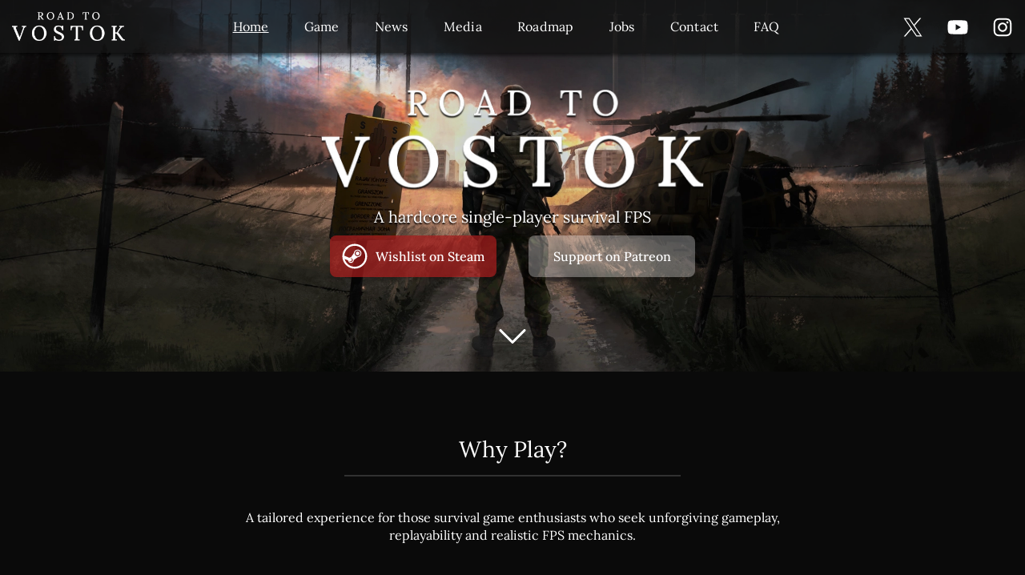

--- FILE ---
content_type: text/html
request_url: https://www.roadtovostok.com/
body_size: 10011
content:
<!DOCTYPE html><!-- Last Published: Wed Feb 05 2025 19:06:38 GMT+0000 (Coordinated Universal Time) --><html data-wf-domain="www.roadtovostok.com" data-wf-page="660d14408806282cd3ce5b56" data-wf-site="660d14408806282cd3ce5b65" lang="en"><head><meta charset="utf-8"/><title>Road to Vostok | Hardcore single-player survival FPS</title><meta content="Road to Vostok is a hardcore single-player survival game set in a post-apocalyptic border zone between Finland and Russia. Survive, loot, plan and prepare your way across the Border Zone and enter the Vostok." name="description"/><meta content="Road to Vostok | Hardcore single-player survival FPS" property="og:title"/><meta content="Road to Vostok is a hardcore single-player survival game set in a post-apocalyptic border zone between Finland and Russia. Survive, loot, plan and prepare your way across the Border Zone and enter the Vostok." property="og:description"/><meta content="https://cdn.prod.website-files.com/65e1cbdf66996c7c5bbbe88a/660c5f2100f8473d49b75889_Road_to_Vostok_OG.png" property="og:image"/><meta content="Road to Vostok | Hardcore single-player survival FPS" property="twitter:title"/><meta content="Road to Vostok is a hardcore single-player survival game set in a post-apocalyptic border zone between Finland and Russia. Survive, loot, plan and prepare your way across the Border Zone and enter the Vostok." property="twitter:description"/><meta content="https://cdn.prod.website-files.com/65e1cbdf66996c7c5bbbe88a/660c5f2100f8473d49b75889_Road_to_Vostok_OG.png" property="twitter:image"/><meta property="og:type" content="website"/><meta content="summary_large_image" name="twitter:card"/><meta content="width=device-width, initial-scale=1" name="viewport"/><link href="https://cdn.prod.website-files.com/660d14408806282cd3ce5b65/css/rtv-dev-2fbca7eb9f5a721d9f2f8151cdc0360.webflow.76c19ee78.min.css" rel="stylesheet" type="text/css"/><link href="https://fonts.googleapis.com" rel="preconnect"/><link href="https://fonts.gstatic.com" rel="preconnect" crossorigin="anonymous"/><script src="https://ajax.googleapis.com/ajax/libs/webfont/1.6.26/webfont.js" type="text/javascript"></script><script type="text/javascript">WebFont.load({  google: {    families: ["Montserrat:100,100italic,200,200italic,300,300italic,400,400italic,500,500italic,600,600italic,700,700italic,800,800italic,900,900italic"]  }});</script><script type="text/javascript">!function(o,c){var n=c.documentElement,t=" w-mod-";n.className+=t+"js",("ontouchstart"in o||o.DocumentTouch&&c instanceof DocumentTouch)&&(n.className+=t+"touch")}(window,document);</script><link href="https://cdn.prod.website-files.com/65e1cbdf66996c7c5bbbe88a/660bb4ca23087acbd4dbab75_Favicon_RTV_32.png" rel="shortcut icon" type="image/x-icon"/><link href="https://cdn.prod.website-files.com/65e1cbdf66996c7c5bbbe88a/660bb4cff48e5195a28099e2_Webclip_RTV_256.png" rel="apple-touch-icon"/><!-- [Attributes by Finsweet] CMS Slider -->
<script async src="https://cdn.jsdelivr.net/npm/@finsweet/attributes-cmsslider@1/cmsslider.js"></script></head><body class="body-3"><div class="main-container home"><div class="navbar-1"><div data-animation="default" data-collapse="medium" data-duration="400" data-easing="ease-in-out" data-easing2="ease-in-out" role="banner" class="navbar-1-container w-nav"><div class="container"><div class="navbar-1-wrapper"><a href="/" aria-current="page" class="navbar-1-brand w-nav-brand w--current"><img src="https://cdn.prod.website-files.com/660d14408806282cd3ce5b65/660d14408806282cd3ce5b83_Road_to_Vostok_Logo_Header.webp" loading="lazy" width="480" sizes="(max-width: 991px) 156.734375px, 141.046875px" alt="Road to Vostok logo" srcset="https://cdn.prod.website-files.com/660d14408806282cd3ce5b65/660d14408806282cd3ce5b83_Road_to_Vostok_Logo_Header-p-500.webp 500w, https://cdn.prod.website-files.com/660d14408806282cd3ce5b65/660d14408806282cd3ce5b83_Road_to_Vostok_Logo_Header-p-800.webp 800w, https://cdn.prod.website-files.com/660d14408806282cd3ce5b65/660d14408806282cd3ce5b83_Road_to_Vostok_Logo_Header.webp 960w" class="image-2"/></a><nav role="navigation" class="nav-menu-1-wrapper w-nav-menu"><ul role="list" class="nav-menu-1 w-list-unstyled"><li><a href="/" aria-current="page" class="nav-link-1 w--current">Home</a></li><li><a href="/game" class="nav-link-1">Game</a></li><li><a href="/news" class="nav-link-1">News</a></li><li><a href="/media" class="nav-link-1">Media</a></li><li><a href="/roadmap" class="nav-link-1">Roadmap</a></li><li><a href="/jobs" class="nav-link-1">Jobs</a></li><li><a href="/contact" class="nav-link-1">Contact</a></li><li><a href="/faq" class="nav-link-1">FAQ</a></li></ul><div class="nav-1-social"><a title="Road to Vostok in X" href="https://twitter.com/roadtovostok" target="_blank" class="hero-1-social-link w-inline-block"><div class="hero-1-social-icon w-embed"><svg width="28" height="28" viewBox="0 0 30 30" fill="currentColor" xmlns="http://www.w3.org/2000/svg">
<path d="M3.55194 3.60001L12.3492 16.425L3.73827 26.4H5.64608L13.1918 17.6531L19.1918 26.4H26.4L17.209 13.002L25.3195 3.60001H23.4176L16.3652 11.7703L10.7601 3.60001H3.55194ZM5.83007 4.80001H10.1285L24.1219 25.2H19.8234L5.83007 4.80001Z"/>
</svg></div></a><a title="Road to Vostok in Youtube" href="https://www.youtube.com/channel/UCe0fMfiqa7AlkkHHKyRNvSg" target="_blank" class="hero-1-social-link w-inline-block"><div class="hero-1-social-icon w-embed"><svg width="28" height="28" viewBox="0 0 30 30" fill="currentColor" xmlns="http://www.w3.org/2000/svg">
<path d="M26.9912 9.00374C26.8489 8.4755 26.5706 7.99375 26.1842 7.60645C25.7978 7.21916 25.3167 6.93982 24.7887 6.79624C22.8312 6.25874 15 6.24999 15 6.24999C15 6.24999 7.16999 6.24124 5.21124 6.75499C4.68364 6.90518 4.20351 7.18847 3.81694 7.57766C3.43037 7.96686 3.15034 8.4489 3.00373 8.97749C2.48748 10.935 2.48248 14.995 2.48248 14.995C2.48248 14.995 2.47748 19.075 2.98998 21.0125C3.27748 22.0837 4.12124 22.93 5.19374 23.2187C7.17124 23.7562 14.9812 23.765 14.9812 23.765C14.9812 23.765 22.8125 23.7737 24.77 23.2612C25.2981 23.1179 25.7797 22.8392 26.167 22.4527C26.5544 22.0662 26.8342 21.5853 26.9787 21.0575C27.4962 19.1012 27.5 15.0425 27.5 15.0425C27.5 15.0425 27.525 10.9612 26.9912 9.00374ZM12.495 18.7562L12.5012 11.2562L19.01 15.0125L12.495 18.7562Z"/>
</svg></div></a><a title="Road to Vostok in Instagram" href="https://www.instagram.com/roadtovostok/" target="_blank" class="hero-1-social-link w-inline-block"><div class="hero-1-social-icon w-embed"><svg width="28" height="28" viewBox="0 0 30 30" fill="currentColor" xmlns="http://www.w3.org/2000/svg">
<path d="M14.9987 9.22125C13.4658 9.22125 11.9956 9.83022 10.9117 10.9142C9.82771 11.9981 9.21875 13.4683 9.21875 15.0013C9.21875 16.5342 9.82771 18.0044 10.9117 19.0883C11.9956 20.1723 13.4658 20.7813 14.9987 20.7813C16.5317 20.7813 18.0019 20.1723 19.0858 19.0883C20.1698 18.0044 20.7787 16.5342 20.7787 15.0013C20.7787 13.4683 20.1698 11.9981 19.0858 10.9142C18.0019 9.83022 16.5317 9.22125 14.9987 9.22125ZM14.9987 18.755C14.0029 18.755 13.0478 18.3594 12.3436 17.6552C11.6394 16.951 11.2437 15.9959 11.2437 15C11.2437 14.0041 11.6394 13.049 12.3436 12.3448C13.0478 11.6406 14.0029 11.245 14.9987 11.245C15.9946 11.245 16.9497 11.6406 17.6539 12.3448C18.3581 13.049 18.7537 14.0041 18.7537 15C18.7537 15.9959 18.3581 16.951 17.6539 17.6552C16.9497 18.3594 15.9946 18.755 14.9987 18.755Z" />
<path d="M21.0075 10.3563C21.7517 10.3563 22.355 9.75296 22.355 9.00875C22.355 8.26455 21.7517 7.66125 21.0075 7.66125C20.2633 7.66125 19.66 8.26455 19.66 9.00875C19.66 9.75296 20.2633 10.3563 21.0075 10.3563Z" />
<path d="M25.6663 7.63876C25.3769 6.89148 24.9347 6.21286 24.3679 5.64633C23.8012 5.0798 23.1224 4.63784 22.375 4.34876C21.5004 4.02045 20.5765 3.84293 19.6425 3.82376C18.4388 3.77126 18.0575 3.75626 15.005 3.75626C11.9525 3.75626 11.5613 3.75626 10.3675 3.82376C9.43424 3.84195 8.51095 4.01951 7.6375 4.34876C6.88992 4.63751 6.21096 5.07934 5.64417 5.64592C5.07738 6.21249 4.63529 6.89129 4.34625 7.63876C4.01788 8.51327 3.84077 9.4373 3.8225 10.3713C3.76875 11.5738 3.7525 11.955 3.7525 15.0088C3.7525 18.0613 3.7525 18.45 3.8225 19.6463C3.84125 20.5813 4.0175 21.5038 4.34625 22.38C4.6361 23.1272 5.07862 23.8057 5.64555 24.3722C6.21247 24.9387 6.89133 25.3807 7.63875 25.67C8.51054 26.0115 9.43422 26.2017 10.37 26.2325C11.5738 26.285 11.955 26.3013 15.0075 26.3013C18.06 26.3013 18.4513 26.3013 19.645 26.2325C20.5789 26.2135 21.5028 26.0364 22.3775 25.7088C23.1247 25.419 23.8033 24.9767 24.37 24.41C24.9366 23.8433 25.379 23.1647 25.6688 22.4175C25.9975 21.5425 26.1738 20.62 26.1925 19.685C26.2463 18.4825 26.2625 18.1013 26.2625 15.0475C26.2625 11.9938 26.2625 11.6063 26.1925 10.41C26.178 9.46285 25.9999 8.52532 25.6663 7.63876ZM24.1438 19.5538C24.1357 20.2741 24.0042 20.9878 23.755 21.6638C23.5673 22.1498 23.2799 22.5913 22.9113 22.9596C22.5428 23.3279 22.1012 23.6151 21.615 23.8025C20.9465 24.0506 20.2405 24.1821 19.5275 24.1913C18.34 24.2463 18.005 24.26 14.96 24.26C11.9125 24.26 11.6013 24.26 10.3913 24.1913C9.67866 24.1825 8.97291 24.051 8.305 23.8025C7.81711 23.6162 7.37375 23.3296 7.00361 22.9612C6.63348 22.5928 6.3448 22.1508 6.15625 21.6638C5.91056 20.9951 5.77914 20.2898 5.7675 19.5775C5.71375 18.39 5.70125 18.055 5.70125 15.01C5.70125 11.9638 5.70125 11.6525 5.7675 10.4413C5.77558 9.72128 5.90707 9.00803 6.15625 8.33251C6.5375 7.34626 7.31875 6.57001 8.305 6.19251C8.97324 5.94518 9.67878 5.81371 10.3913 5.80376C11.58 5.75001 11.9138 5.73501 14.96 5.73501C18.0063 5.73501 18.3188 5.73501 19.5275 5.80376C20.2405 5.81233 20.9467 5.94385 21.615 6.19251C22.1012 6.38035 22.5427 6.66776 22.9112 7.03629C23.2798 7.40483 23.5672 7.84635 23.755 8.33251C24.0007 9.00119 24.1321 9.70646 24.1438 10.4188C24.1975 11.6075 24.2113 11.9413 24.2113 14.9875C24.2113 18.0325 24.2113 18.36 24.1575 19.555H24.1438V19.5538Z" />
</svg></div></a></div></nav><div class="navbar-1-right-block"><div data-w-id="22de9ae7-8ced-99f3-8704-056d96326d99" class="navbar-1-social"><a title="Road to Vostok in X" href="https://twitter.com/roadtovostok" target="_blank" class="hero-1-social-link w-inline-block"><div class="hero-1-social-icon w-embed"><svg width="28" height="28" viewBox="0 0 28 28" fill="currentColor" xmlns="http://www.w3.org/2000/svg">
<path d="M3.55194 3.60001L12.3492 16.425L3.73827 26.4H5.64608L13.1918 17.6531L19.1918 26.4H26.4L17.209 13.002L25.3195 3.60001H23.4176L16.3652 11.7703L10.7601 3.60001H3.55194ZM5.83007 4.80001H10.1285L24.1219 25.2H19.8234L5.83007 4.80001Z"/>
</svg></div></a><a title="Road to Vostok in Youtube" href="https://www.youtube.com/channel/UCe0fMfiqa7AlkkHHKyRNvSg" target="_blank" class="hero-1-social-link w-inline-block"><div class="hero-1-social-icon w-embed"><svg width="28" height="28" viewBox="0 0 28 28" fill="currentColor" xmlns="http://www.w3.org/2000/svg">
<path d="M26.9912 9.00374C26.8489 8.4755 26.5706 7.99375 26.1842 7.60645C25.7978 7.21916 25.3167 6.93982 24.7887 6.79624C22.8312 6.25874 15 6.24999 15 6.24999C15 6.24999 7.16999 6.24124 5.21124 6.75499C4.68364 6.90518 4.20351 7.18847 3.81694 7.57766C3.43037 7.96686 3.15034 8.4489 3.00373 8.97749C2.48748 10.935 2.48248 14.995 2.48248 14.995C2.48248 14.995 2.47748 19.075 2.98998 21.0125C3.27748 22.0837 4.12124 22.93 5.19374 23.2187C7.17124 23.7562 14.9812 23.765 14.9812 23.765C14.9812 23.765 22.8125 23.7737 24.77 23.2612C25.2981 23.1179 25.7797 22.8392 26.167 22.4527C26.5544 22.0662 26.8342 21.5853 26.9787 21.0575C27.4962 19.1012 27.5 15.0425 27.5 15.0425C27.5 15.0425 27.525 10.9612 26.9912 9.00374ZM12.495 18.7562L12.5012 11.2562L19.01 15.0125L12.495 18.7562Z"/>
</svg></div></a><a title="Road to Vostok in Instagram" href="https://www.instagram.com/roadtovostok/" target="_blank" class="hero-1-social-link w-inline-block"><div class="hero-1-social-icon w-embed"><svg width="28" height="28" viewBox="0 0 28 28" fill="currentColor" xmlns="http://www.w3.org/2000/svg">
<path d="M14.9987 9.22125C13.4658 9.22125 11.9956 9.83022 10.9117 10.9142C9.82771 11.9981 9.21875 13.4683 9.21875 15.0013C9.21875 16.5342 9.82771 18.0044 10.9117 19.0883C11.9956 20.1723 13.4658 20.7813 14.9987 20.7813C16.5317 20.7813 18.0019 20.1723 19.0858 19.0883C20.1698 18.0044 20.7787 16.5342 20.7787 15.0013C20.7787 13.4683 20.1698 11.9981 19.0858 10.9142C18.0019 9.83022 16.5317 9.22125 14.9987 9.22125ZM14.9987 18.755C14.0029 18.755 13.0478 18.3594 12.3436 17.6552C11.6394 16.951 11.2437 15.9959 11.2437 15C11.2437 14.0041 11.6394 13.049 12.3436 12.3448C13.0478 11.6406 14.0029 11.245 14.9987 11.245C15.9946 11.245 16.9497 11.6406 17.6539 12.3448C18.3581 13.049 18.7537 14.0041 18.7537 15C18.7537 15.9959 18.3581 16.951 17.6539 17.6552C16.9497 18.3594 15.9946 18.755 14.9987 18.755Z" />
<path d="M21.0075 10.3563C21.7517 10.3563 22.355 9.75296 22.355 9.00875C22.355 8.26455 21.7517 7.66125 21.0075 7.66125C20.2633 7.66125 19.66 8.26455 19.66 9.00875C19.66 9.75296 20.2633 10.3563 21.0075 10.3563Z" />
<path d="M25.6663 7.63876C25.3769 6.89148 24.9347 6.21286 24.3679 5.64633C23.8012 5.0798 23.1224 4.63784 22.375 4.34876C21.5004 4.02045 20.5765 3.84293 19.6425 3.82376C18.4388 3.77126 18.0575 3.75626 15.005 3.75626C11.9525 3.75626 11.5613 3.75626 10.3675 3.82376C9.43424 3.84195 8.51095 4.01951 7.6375 4.34876C6.88992 4.63751 6.21096 5.07934 5.64417 5.64592C5.07738 6.21249 4.63529 6.89129 4.34625 7.63876C4.01788 8.51327 3.84077 9.4373 3.8225 10.3713C3.76875 11.5738 3.7525 11.955 3.7525 15.0088C3.7525 18.0613 3.7525 18.45 3.8225 19.6463C3.84125 20.5813 4.0175 21.5038 4.34625 22.38C4.6361 23.1272 5.07862 23.8057 5.64555 24.3722C6.21247 24.9387 6.89133 25.3807 7.63875 25.67C8.51054 26.0115 9.43422 26.2017 10.37 26.2325C11.5738 26.285 11.955 26.3013 15.0075 26.3013C18.06 26.3013 18.4513 26.3013 19.645 26.2325C20.5789 26.2135 21.5028 26.0364 22.3775 25.7088C23.1247 25.419 23.8033 24.9767 24.37 24.41C24.9366 23.8433 25.379 23.1647 25.6688 22.4175C25.9975 21.5425 26.1738 20.62 26.1925 19.685C26.2463 18.4825 26.2625 18.1013 26.2625 15.0475C26.2625 11.9938 26.2625 11.6063 26.1925 10.41C26.178 9.46285 25.9999 8.52532 25.6663 7.63876ZM24.1438 19.5538C24.1357 20.2741 24.0042 20.9878 23.755 21.6638C23.5673 22.1498 23.2799 22.5913 22.9113 22.9596C22.5428 23.3279 22.1012 23.6151 21.615 23.8025C20.9465 24.0506 20.2405 24.1821 19.5275 24.1913C18.34 24.2463 18.005 24.26 14.96 24.26C11.9125 24.26 11.6013 24.26 10.3913 24.1913C9.67866 24.1825 8.97291 24.051 8.305 23.8025C7.81711 23.6162 7.37375 23.3296 7.00361 22.9612C6.63348 22.5928 6.3448 22.1508 6.15625 21.6638C5.91056 20.9951 5.77914 20.2898 5.7675 19.5775C5.71375 18.39 5.70125 18.055 5.70125 15.01C5.70125 11.9638 5.70125 11.6525 5.7675 10.4413C5.77558 9.72128 5.90707 9.00803 6.15625 8.33251C6.5375 7.34626 7.31875 6.57001 8.305 6.19251C8.97324 5.94518 9.67878 5.81371 10.3913 5.80376C11.58 5.75001 11.9138 5.73501 14.96 5.73501C18.0063 5.73501 18.3188 5.73501 19.5275 5.80376C20.2405 5.81233 20.9467 5.94385 21.615 6.19251C22.1012 6.38035 22.5427 6.66776 22.9112 7.03629C23.2798 7.40483 23.5672 7.84635 23.755 8.33251C24.0007 9.00119 24.1321 9.70646 24.1438 10.4188C24.1975 11.6075 24.2113 11.9413 24.2113 14.9875C24.2113 18.0325 24.2113 18.36 24.1575 19.555H24.1438V19.5538Z" />
</svg></div></a></div></div><div class="custom-styles-navbar w-embed"><style>
div.menu-button-1.w--open > div.menu-icon-1 {
	display: none;
}

div.menu-button-1.w--open > div.close-icon-1 {
	display: flex;
}

@media only screen and (max-width: 1059px) {
	div.navbar-1-right-block {
  	display: none;
  }
}
</style></div><div class="menu-button-1 w-nav-button"><div class="menu-icon-1 w-embed"><svg width="34" height="25" viewBox="0 0 34 25" fill="currentColor" xmlns="http://www.w3.org/2000/svg">
<path d="M0 0H33.3333V4.16667H0V0ZM8.33333 10.4167H33.3333V14.5833H8.33333V10.4167ZM18.75 20.8333H33.3333V25H18.75V20.8333Z"/>
</svg></div><div class="close-icon-1 w-embed"><svg xmlns="http://www.w3.org/2000/svg" xmlns:xlink="http://www.w3.org/1999/xlink" aria-hidden="true" role="img" class="iconify iconify--heroicons" width="100%" height="100%" preserveAspectRatio="xMidYMid meet" viewBox="0 0 24 24"><path fill="none" stroke="currentColor" stroke-linecap="round" stroke-linejoin="round" stroke-width="1.5" d="M6 18L18 6M6 6l12 12"></path></svg></div></div></div></div></div></div><section class="hero-1"><div data-w-id="b42762f1-ac1b-f047-e8d7-065986be0963" class="hero-1-container-top"><img src="https://cdn.prod.website-files.com/660d14408806282cd3ce5b65/660d14408806282cd3ce5b84_Road_to_Vostok_Logo_Header_Drop_Shadow_Darker.webp" loading="lazy" width="480" sizes="(max-width: 479px) 74vw, (max-width: 991px) 400px, (max-width: 1919px) 480px, 540px" alt="Road to Vostok logo" srcset="https://cdn.prod.website-files.com/660d14408806282cd3ce5b65/660d14408806282cd3ce5b84_Road_to_Vostok_Logo_Header_Drop_Shadow_Darker-p-500.webp 500w, https://cdn.prod.website-files.com/660d14408806282cd3ce5b65/660d14408806282cd3ce5b84_Road_to_Vostok_Logo_Header_Drop_Shadow_Darker-p-800.webp 800w, https://cdn.prod.website-files.com/660d14408806282cd3ce5b65/660d14408806282cd3ce5b84_Road_to_Vostok_Logo_Header_Drop_Shadow_Darker.webp 960w" class="big-logo"/><h1 class="h1-hidden">Road to Vostok</h1><h2 class="heading-3">A hardcore single-player survival FPS</h2></div><div data-w-id="b42762f1-ac1b-f047-e8d7-065986be0969" class="hero-1-container-bottom"><div class="hero-1-col"><a href="https://store.steampowered.com/app/1963610/Road_to_Vostok/" target="_blank" class="hero-1-link-button steam w-inline-block"><div class="hero-button-icon w-embed"><svg width="32" height="32" viewBox="0 0 42 42" fill="currentColor" xmlns="http://www.w3.org/2000/svg">
<path d="M21 0.6875C9.8 0.6875 0.6875 9.8 0.6875 21C0.6875 32.2 9.8 41.3125 21 41.3125C32.2 41.3125 41.3125 32.2 41.3125 21C41.3125 9.8 32.2 0.6875 21 0.6875ZM21 3.8125C30.4766 3.8125 38.1875 11.5234 38.1875 21C38.1875 30.4766 30.4766 38.1875 21 38.1875C13.018 38.1875 6.31026 32.7097 4.38623 25.3213L10.1144 27.7749C10.378 30.1139 12.3405 31.9375 14.75 31.9375C17.3391 31.9375 19.4375 29.8391 19.4375 27.25C19.4375 27.2 19.4238 27.152 19.4222 27.1035L25.95 22.5381C29.2781 22.3975 31.9375 19.675 31.9375 16.3125C31.9375 12.8609 29.1391 10.0625 25.6875 10.0625C22.325 10.0625 19.604 12.7219 19.465 16.05L14.8965 22.5778C14.8465 22.5762 14.8 22.5625 14.75 22.5625C13.7136 22.5625 12.7642 22.9086 11.9882 23.478L3.86438 19.996C4.38886 10.9874 11.8623 3.8125 21 3.8125ZM25.6875 11.625C28.2766 11.625 30.375 13.7234 30.375 16.3125C30.375 18.9016 28.2766 21 25.6875 21C23.0984 21 21 18.9016 21 16.3125C21 13.7234 23.0984 11.625 25.6875 11.625ZM25.6875 13.1875C24.8587 13.1875 24.0638 13.5167 23.4778 14.1028C22.8917 14.6888 22.5625 15.4837 22.5625 16.3125C22.5625 17.1413 22.8917 17.9362 23.4778 18.5222C24.0638 19.1083 24.8587 19.4375 25.6875 19.4375C26.5163 19.4375 27.3112 19.1083 27.8972 18.5222C28.4833 17.9362 28.8125 17.1413 28.8125 16.3125C28.8125 15.4837 28.4833 14.6888 27.8972 14.1028C27.3112 13.5167 26.5163 13.1875 25.6875 13.1875ZM14.75 24.125C16.4766 24.125 17.875 25.5234 17.875 27.25C17.875 28.9766 16.4766 30.375 14.75 30.375C13.4863 30.375 12.4043 29.6226 11.9119 28.5439L13.1356 29.0688C13.4356 29.1985 13.7494 29.2611 14.0573 29.2611C14.9666 29.2611 15.8336 28.7281 16.2148 27.839C16.7242 26.6499 16.1726 25.2722 14.9819 24.7628L13.8436 24.2745C14.1324 24.1865 14.4324 24.125 14.75 24.125Z"/>
</svg></div><div class="hero-1-button-text">Wishlist on Steam</div></a><a href="https://www.patreon.com/roadtovostok" target="_blank" class="hero-1-link-button patreon w-inline-block"><div class="hero-1-button-text">Support on Patreon</div></a></div><div class="hero-1-col-last"><div data-w-id="b42762f1-ac1b-f047-e8d7-065986be0970" class="hero-1-start-icon"><div class="icon-chevron-down w-embed"><svg xmlns="http://www.w3.org/2000/svg" xmlns:xlink="http://www.w3.org/1999/xlink" aria-hidden="true" role="img" class="iconify iconify--heroicons" width="100%" height="100%" preserveAspectRatio="xMidYMid meet" viewBox="0 0 24 24"><path fill="none" stroke="currentColor" stroke-linecap="round" stroke-linejoin="round" stroke-width="1.5" d="m19.5 8.25l-7.5 7.5l-7.5-7.5"></path></svg></div></div></div></div></section><section class="block-heading2-paragraph"><h2 data-w-id="0f3e9a76-e00b-20ee-a14e-b59c53d543b3" class="h2-underlined">Why Play?</h2><p data-w-id="0f3e9a76-e00b-20ee-a14e-b59c53d543b5" class="paragraph-centered">A tailored experience for those survival game enthusiasts who seek unforgiving gameplay, replayability and realistic FPS mechanics.</p></section><section class="slider-1"><div data-w-id="bc0a077b-b4d1-0ffa-0b98-2cda027a86ee" class="slider-1-container"><div data-delay="4000" data-animation="slide" class="slider-1-wrapper w-slider" data-autoplay="false" data-easing="ease-in-out" data-hide-arrows="false" data-disable-swipe="true" data-autoplay-limit="0" data-nav-spacing="12" data-duration="500" data-infinite="false"><div class="mask w-slider-mask"><div class="slide-1-wrapper w-slide"><div class="slide-1-block"><h3 class="slide-1-title">Hardcore</h3><img src="https://cdn.prod.website-files.com/660d14408806282cd3ce5b65/660d14408806282cd3ce5bab_Road_to_Vostok_Screenshot_01.jpg" loading="lazy" alt="In-game screenshot" sizes="(max-width: 479px) 92vw, (max-width: 991px) 45vw, (max-width: 1919px) 29vw, 420px" srcset="https://cdn.prod.website-files.com/660d14408806282cd3ce5b65/660d14408806282cd3ce5bab_Road_to_Vostok_Screenshot_01-p-500.jpg 500w, https://cdn.prod.website-files.com/660d14408806282cd3ce5b65/660d14408806282cd3ce5bab_Road_to_Vostok_Screenshot_01-p-800.jpg 800w, https://cdn.prod.website-files.com/660d14408806282cd3ce5b65/660d14408806282cd3ce5bab_Road_to_Vostok_Screenshot_01-p-1080.jpg 1080w, https://cdn.prod.website-files.com/660d14408806282cd3ce5b65/660d14408806282cd3ce5bab_Road_to_Vostok_Screenshot_01-p-1600.jpg 1600w, https://cdn.prod.website-files.com/660d14408806282cd3ce5b65/660d14408806282cd3ce5bab_Road_to_Vostok_Screenshot_01-p-2000.jpg 2000w, https://cdn.prod.website-files.com/660d14408806282cd3ce5b65/660d14408806282cd3ce5bab_Road_to_Vostok_Screenshot_01.jpg 2560w" class="slide-1-image"/><div class="slide-1-info-block"><p class="slide-1-info-text">Advanced mechanics, no fantasy-elements and a mysterious high-risk, high-reward permadeath zone.</p></div></div></div><div class="slide-1-wrapper w-slide"><div class="slide-1-block"><h3 class="slide-1-title">Immersion</h3><img src="https://cdn.prod.website-files.com/660d14408806282cd3ce5b65/660d14408806282cd3ce5bb1_Road_to_Vostok_Screenshot_03.webp" loading="lazy" alt="In-game screenshot" sizes="(max-width: 479px) 92vw, (max-width: 991px) 45vw, (max-width: 1919px) 29vw, 420px" srcset="https://cdn.prod.website-files.com/660d14408806282cd3ce5b65/660d14408806282cd3ce5bb1_Road_to_Vostok_Screenshot_03-p-500.webp 500w, https://cdn.prod.website-files.com/660d14408806282cd3ce5b65/660d14408806282cd3ce5bb1_Road_to_Vostok_Screenshot_03-p-800.webp 800w, https://cdn.prod.website-files.com/660d14408806282cd3ce5b65/660d14408806282cd3ce5bb1_Road_to_Vostok_Screenshot_03.webp 840w" class="slide-1-image"/><div class="slide-1-info-block"><p class="slide-1-info-text">Based on real-world abandoned locations to ensure a unique and authentic post-apocalyptic atmosphere.</p></div></div></div><div class="slide-1-wrapper w-slide"><div class="slide-1-block"><h3 class="slide-1-title">Transparency</h3><img src="https://cdn.prod.website-files.com/660d14408806282cd3ce5b65/660d14408806282cd3ce5ba8_Road_to_Vostok_Screenshot_06.jpg" loading="lazy" alt="In-game screenshot" sizes="(max-width: 479px) 92vw, (max-width: 991px) 45vw, (max-width: 1919px) 29vw, 420px" srcset="https://cdn.prod.website-files.com/660d14408806282cd3ce5b65/660d14408806282cd3ce5ba8_Road_to_Vostok_Screenshot_06-p-500.jpg 500w, https://cdn.prod.website-files.com/660d14408806282cd3ce5b65/660d14408806282cd3ce5ba8_Road_to_Vostok_Screenshot_06-p-800.jpg 800w, https://cdn.prod.website-files.com/660d14408806282cd3ce5b65/660d14408806282cd3ce5ba8_Road_to_Vostok_Screenshot_06-p-1080.jpg 1080w, https://cdn.prod.website-files.com/660d14408806282cd3ce5b65/660d14408806282cd3ce5ba8_Road_to_Vostok_Screenshot_06-p-1600.jpg 1600w, https://cdn.prod.website-files.com/660d14408806282cd3ce5b65/660d14408806282cd3ce5ba8_Road_to_Vostok_Screenshot_06-p-2000.jpg 2000w, https://cdn.prod.website-files.com/660d14408806282cd3ce5b65/660d14408806282cd3ce5ba8_Road_to_Vostok_Screenshot_06.jpg 2560w" class="slide-1-image"/><div class="slide-1-info-block"><p class="slide-1-info-text">Realistic milestones, public demos, devlogs and a continuous feedback loop.</p></div></div></div></div><div class="slider-1-arrow w-slider-arrow-left"><div class="icon-chevron-left w-embed"><svg xmlns="http://www.w3.org/2000/svg" xmlns:xlink="http://www.w3.org/1999/xlink" aria-hidden="true" role="img" class="iconify iconify--heroicons" width="100%" height="100%" preserveAspectRatio="xMidYMid meet" viewBox="0 0 24 24"><path fill="none" stroke="currentColor" stroke-linecap="round" stroke-linejoin="round" stroke-width="1.5" d="m19.5 8.25l-7.5 7.5l-7.5-7.5"></path></svg></div></div><div class="slider-1-arrow w-slider-arrow-right"><div class="icon-chevron-right w-embed"><svg xmlns="http://www.w3.org/2000/svg" xmlns:xlink="http://www.w3.org/1999/xlink" aria-hidden="true" role="img" class="iconify iconify--heroicons" width="100%" height="100%" preserveAspectRatio="xMidYMid meet" viewBox="0 0 24 24"><path fill="none" stroke="currentColor" stroke-linecap="round" stroke-linejoin="round" stroke-width="1.5" d="m19.5 8.25l-7.5 7.5l-7.5-7.5"></path></svg></div></div><div class="slider-1-nav w-slider-nav w-shadow w-round"></div></div></div><div class="slider-dot-custom-styles w-embed"><style>
.w-slider-dot {
	background-color: transparent !important;
  border: 1px solid white !important;
  width: 1.2em !important;
  height: 1.2em !important;
}

.w-slider-dot.w-active {
	background-color: #a81c1c !important;
}
</style></div></section><section class="block-heading2-paragraph"><h2 data-w-id="0f3e9a76-e00b-20ee-a14e-b59c53d543b3" class="h2-underlined">News &amp; Updates</h2><p data-w-id="0f3e9a76-e00b-20ee-a14e-b59c53d543b5" class="paragraph-centered">Latest news and project updates.</p></section><section class="slider-3"><div data-w-id="b86a1c5a-28b7-b376-67e1-65fb31df007b" class="slider-2-container"><div class="w-dyn-list"><div fs-cmsslider-element="list" role="list" class="w-dyn-items"><div role="listitem" class="collection-item w-dyn-item"><a href="/news/road-to-vostok-discord-server" class="slide-2-link w-inline-block"><section class="slide-2-block"><h3 class="slide-2-title">Road to Vostok Discord Server</h3><div class="slide-2-date">5/2/2025</div><img src="https://cdn.prod.website-files.com/660d14408806282cd3ce5b6b/67a37f628303340ffb85f7f8_Road_to_Vostok_Discord_Server.jpg" loading="lazy" alt="News post thumbnail image" class="slide-2-image"/><div class="slide-2-info-block"><p class="slide-2-info-text">Official Road to Vostok Discord have now been released. Join the server and keep up with latest updates, mods and have discussions around the game.</p></div></section></a></div><div role="listitem" class="collection-item w-dyn-item"><a href="/news/support-patch" class="slide-2-link w-inline-block"><section class="slide-2-block"><h3 class="slide-2-title">Support Patch</h3><div class="slide-2-date">6/1/2025</div><img src="https://cdn.prod.website-files.com/660d14408806282cd3ce5b6b/677bf3323db8c66e06c7e7b7_Road_to_Vostok_Support_Patch.jpg" loading="lazy" alt="News post thumbnail image" class="slide-2-image"/><div class="slide-2-info-block"><p class="slide-2-info-text">Get yourself a limited edition Road to Vostok Support Patch and help accelerate the production of the early access version of the game.</p></div></section></a></div><div role="listitem" class="collection-item w-dyn-item"><a href="/news/public-demo-2-v2-patch-3" class="slide-2-link w-inline-block"><section class="slide-2-block"><h3 class="slide-2-title">Public Demo 2 v2 (Patch 3)</h3><div class="slide-2-date">6/1/2025</div><img src="https://cdn.prod.website-files.com/660d14408806282cd3ce5b6b/6765a1db3f359f90562f57e8_Road_to_Vostok_Public_Demo_2_v2_Patch_3.jpg" loading="lazy" alt="News post thumbnail image" class="slide-2-image"/><div class="slide-2-info-block"><p class="slide-2-info-text">Public Demo 2 v2 (Patch 3) is now available. This patch contains melee system, knives, new rigs, balancing and bug fixes.</p></div></section></a></div><div role="listitem" class="collection-item w-dyn-item"><a href="/news/public-demo-2-v2-patch-2" class="slide-2-link w-inline-block"><section class="slide-2-block"><h3 class="slide-2-title">Public Demo 2 v2 (Patch 2)</h3><div class="slide-2-date">30/11/2024</div><img src="https://cdn.prod.website-files.com/660d14408806282cd3ce5b6b/674b653d1d78a6be7f6570db_Road_to_Vostok_Public_Demo_2_v2_Patch_2.jpg" loading="lazy" alt="News post thumbnail image" class="slide-2-image"/><div class="slide-2-info-block"><p class="slide-2-info-text">Public Demo 2 v2 (Patch 2) is now available. This patch contains new items, new map areas, optic details, pistol modding and bug fixes.</p></div></section></a></div><div role="listitem" class="collection-item w-dyn-item"><a href="/news/public-demo-2-v2-patch-1" class="slide-2-link w-inline-block"><section class="slide-2-block"><h3 class="slide-2-title">Public Demo 2 v2 (Patch 1)</h3><div class="slide-2-date">27/10/2024</div><img src="https://cdn.prod.website-files.com/660d14408806282cd3ce5b6b/671ea3baad9bda696602d645_Road_to_Vostok_Public_Demo_2_v2_Patch_1.jpg" loading="lazy" alt="News post thumbnail image" class="slide-2-image"/><div class="slide-2-info-block"><p class="slide-2-info-text">Public Demo 2 v2 (Patch 1) is now available. This patch contains physics improvements, display settings, additional tooltip details, optimization settings and bug fixes.</p></div></section></a></div><div role="listitem" class="collection-item w-dyn-item"><a href="/news/public-demo-2-v2-patches" class="slide-2-link w-inline-block"><section class="slide-2-block"><h3 class="slide-2-title">Public Demo 2 v2 Patches</h3><div class="slide-2-date">6/10/2024</div><img src="https://cdn.prod.website-files.com/660d14408806282cd3ce5b6b/6702e7323e204f6ee874db11_Road_to_Vostok_Public_Demo_2_v2_Patches.jpg" loading="lazy" alt="News post thumbnail image" class="slide-2-image"/><div class="slide-2-info-block"><p class="slide-2-info-text">Information about upcoming patches for Public Demo 2 v2.</p></div></section></a></div></div></div><div data-delay="4000" data-animation="slide" class="slider-2-wrapper w-slider" data-autoplay="false" data-easing="ease-in-out" data-hide-arrows="false" data-disable-swipe="true" data-autoplay-limit="0" data-nav-spacing="12" data-duration="500" data-infinite="false" fs-cmsslider-element="slider"><div class="mask w-slider-mask"><div class="slide-2-wrapper w-slide"></div></div><div class="slider-1-arrow w-slider-arrow-left"><div class="icon-chevron-left w-embed"><svg xmlns="http://www.w3.org/2000/svg" xmlns:xlink="http://www.w3.org/1999/xlink" aria-hidden="true" role="img" class="iconify iconify--heroicons" width="100%" height="100%" preserveAspectRatio="xMidYMid meet" viewBox="0 0 24 24"><path fill="none" stroke="currentColor" stroke-linecap="round" stroke-linejoin="round" stroke-width="1.5" d="m19.5 8.25l-7.5 7.5l-7.5-7.5"></path></svg></div></div><div class="slider-1-arrow w-slider-arrow-right"><div class="icon-chevron-right w-embed"><svg xmlns="http://www.w3.org/2000/svg" xmlns:xlink="http://www.w3.org/1999/xlink" aria-hidden="true" role="img" class="iconify iconify--heroicons" width="100%" height="100%" preserveAspectRatio="xMidYMid meet" viewBox="0 0 24 24"><path fill="none" stroke="currentColor" stroke-linecap="round" stroke-linejoin="round" stroke-width="1.5" d="m19.5 8.25l-7.5 7.5l-7.5-7.5"></path></svg></div></div><div class="slider-1-nav w-slider-nav w-shadow w-round"></div></div></div></section><section class="extra-1"><div data-w-id="2c2fa307-6ee1-50a0-3ee2-8da38192a0f4" class="extra-1-col first"><h3 class="extra-1-title">Play Demo</h3><p class="extra-1-info-text">Play the demo for free on Steam, test the initial gameplay loop and mechanics</p><a href="https://store.steampowered.com/app/1963610/Road_to_Vostok/" target="_blank" class="extra-1-link-button steam w-inline-block"><div class="hero-button-icon w-embed"><svg width="32" height="32" viewBox="0 0 42 42" fill="currentColor" xmlns="http://www.w3.org/2000/svg">
<path d="M21 0.6875C9.8 0.6875 0.6875 9.8 0.6875 21C0.6875 32.2 9.8 41.3125 21 41.3125C32.2 41.3125 41.3125 32.2 41.3125 21C41.3125 9.8 32.2 0.6875 21 0.6875ZM21 3.8125C30.4766 3.8125 38.1875 11.5234 38.1875 21C38.1875 30.4766 30.4766 38.1875 21 38.1875C13.018 38.1875 6.31026 32.7097 4.38623 25.3213L10.1144 27.7749C10.378 30.1139 12.3405 31.9375 14.75 31.9375C17.3391 31.9375 19.4375 29.8391 19.4375 27.25C19.4375 27.2 19.4238 27.152 19.4222 27.1035L25.95 22.5381C29.2781 22.3975 31.9375 19.675 31.9375 16.3125C31.9375 12.8609 29.1391 10.0625 25.6875 10.0625C22.325 10.0625 19.604 12.7219 19.465 16.05L14.8965 22.5778C14.8465 22.5762 14.8 22.5625 14.75 22.5625C13.7136 22.5625 12.7642 22.9086 11.9882 23.478L3.86438 19.996C4.38886 10.9874 11.8623 3.8125 21 3.8125ZM25.6875 11.625C28.2766 11.625 30.375 13.7234 30.375 16.3125C30.375 18.9016 28.2766 21 25.6875 21C23.0984 21 21 18.9016 21 16.3125C21 13.7234 23.0984 11.625 25.6875 11.625ZM25.6875 13.1875C24.8587 13.1875 24.0638 13.5167 23.4778 14.1028C22.8917 14.6888 22.5625 15.4837 22.5625 16.3125C22.5625 17.1413 22.8917 17.9362 23.4778 18.5222C24.0638 19.1083 24.8587 19.4375 25.6875 19.4375C26.5163 19.4375 27.3112 19.1083 27.8972 18.5222C28.4833 17.9362 28.8125 17.1413 28.8125 16.3125C28.8125 15.4837 28.4833 14.6888 27.8972 14.1028C27.3112 13.5167 26.5163 13.1875 25.6875 13.1875ZM14.75 24.125C16.4766 24.125 17.875 25.5234 17.875 27.25C17.875 28.9766 16.4766 30.375 14.75 30.375C13.4863 30.375 12.4043 29.6226 11.9119 28.5439L13.1356 29.0688C13.4356 29.1985 13.7494 29.2611 14.0573 29.2611C14.9666 29.2611 15.8336 28.7281 16.2148 27.839C16.7242 26.6499 16.1726 25.2722 14.9819 24.7628L13.8436 24.2745C14.1324 24.1865 14.4324 24.125 14.75 24.125Z"/>
</svg></div><div class="hero-1-button-text">Open in Steam</div></a></div><div data-w-id="2c2fa307-6ee1-50a0-3ee2-8da38192a0fb" class="extra-1-col middle"><img src="https://cdn.prod.website-files.com/660d14408806282cd3ce5b65/660d14408806282cd3ce5b7c_Bandit_01.webp" loading="lazy" alt="Concept art of a in-game character" sizes="100vw" srcset="https://cdn.prod.website-files.com/660d14408806282cd3ce5b65/660d14408806282cd3ce5b7c_Bandit_01-p-500.webp 500w, https://cdn.prod.website-files.com/660d14408806282cd3ce5b65/660d14408806282cd3ce5b7c_Bandit_01-p-800.webp 800w, https://cdn.prod.website-files.com/660d14408806282cd3ce5b65/660d14408806282cd3ce5b7c_Bandit_01.webp 880w" class="extra-1-image"/></div><div data-w-id="2c2fa307-6ee1-50a0-3ee2-8da38192a102" class="extra-1-col last"><h3 class="extra-1-title">Support the Project</h3><p class="extra-1-info-text">Get behind-the-scenes access and see how the project is progressing every week.</p><a href="https://www.patreon.com/roadtovostok" target="_blank" class="hero-1-link-button patreon w-inline-block"><div class="hero-1-button-text">Support on Patreon</div></a></div></section><section class="trailer-container"><h2 data-w-id="6eca6d64-2ac4-cc2a-51ac-c50453e0da89" class="h2-underlined">Latest video</h2><div data-w-id="0df7b723-3099-6154-9edc-d3053e10e21c" class="yt-wrapper"><div style="padding-top:56.17021276595745%" class="w-embed-youtubevideo yt-embed"><iframe src="https://www.youtube-nocookie.com/embed/SFIOmb1hseA?rel=0&amp;controls=1&amp;autoplay=0&amp;mute=0&amp;start=0" frameBorder="0" style="position:absolute;left:0;top:0;width:100%;height:100%;pointer-events:auto" allow="autoplay; encrypted-media" allowfullscreen="" title="Public Demo 2 v2 | Road to Vostok"></iframe></div></div></section><section class="footer-1"><div class="footer-1-container"><div class="footer-1-wrapper"><a href="/" aria-current="page" class="footer-1-brand w-inline-block w--current"><img src="https://cdn.prod.website-files.com/660d14408806282cd3ce5b65/660d14408806282cd3ce5b83_Road_to_Vostok_Logo_Header.webp" loading="lazy" width="480" sizes="(max-width: 479px) 88vw, 250px" alt="Road to Vostok logo" srcset="https://cdn.prod.website-files.com/660d14408806282cd3ce5b65/660d14408806282cd3ce5b83_Road_to_Vostok_Logo_Header-p-500.webp 500w, https://cdn.prod.website-files.com/660d14408806282cd3ce5b65/660d14408806282cd3ce5b83_Road_to_Vostok_Logo_Header-p-800.webp 800w, https://cdn.prod.website-files.com/660d14408806282cd3ce5b65/660d14408806282cd3ce5b83_Road_to_Vostok_Logo_Header.webp 960w" class="footer-1-logo"/></a><div class="footer-1-content"><div class="footer-1-nav-links"><a href="/" aria-current="page" class="footer-1-nav-link w--current">Home</a><a href="/game" class="footer-1-nav-link">Game</a><a href="/news" class="footer-1-nav-link">News</a><a href="/media" class="footer-1-nav-link">Media</a><a href="/roadmap" class="footer-1-nav-link">Roadmap</a><a href="/jobs" class="footer-1-nav-link">Jobs</a><a href="/contact" class="footer-1-nav-link">Contact</a><a href="/faq" class="footer-1-nav-link">FAQ</a></div><div class="footer-1-extra-row"><a href="https://store.steampowered.com/app/1963610/Road_to_Vostok/" target="_blank" class="footer-1-link-button steam w-inline-block"><div class="hero-button-icon w-embed"><svg width="32" height="32" viewBox="0 0 42 42" fill="currentColor" xmlns="http://www.w3.org/2000/svg">
<path d="M21 0.6875C9.8 0.6875 0.6875 9.8 0.6875 21C0.6875 32.2 9.8 41.3125 21 41.3125C32.2 41.3125 41.3125 32.2 41.3125 21C41.3125 9.8 32.2 0.6875 21 0.6875ZM21 3.8125C30.4766 3.8125 38.1875 11.5234 38.1875 21C38.1875 30.4766 30.4766 38.1875 21 38.1875C13.018 38.1875 6.31026 32.7097 4.38623 25.3213L10.1144 27.7749C10.378 30.1139 12.3405 31.9375 14.75 31.9375C17.3391 31.9375 19.4375 29.8391 19.4375 27.25C19.4375 27.2 19.4238 27.152 19.4222 27.1035L25.95 22.5381C29.2781 22.3975 31.9375 19.675 31.9375 16.3125C31.9375 12.8609 29.1391 10.0625 25.6875 10.0625C22.325 10.0625 19.604 12.7219 19.465 16.05L14.8965 22.5778C14.8465 22.5762 14.8 22.5625 14.75 22.5625C13.7136 22.5625 12.7642 22.9086 11.9882 23.478L3.86438 19.996C4.38886 10.9874 11.8623 3.8125 21 3.8125ZM25.6875 11.625C28.2766 11.625 30.375 13.7234 30.375 16.3125C30.375 18.9016 28.2766 21 25.6875 21C23.0984 21 21 18.9016 21 16.3125C21 13.7234 23.0984 11.625 25.6875 11.625ZM25.6875 13.1875C24.8587 13.1875 24.0638 13.5167 23.4778 14.1028C22.8917 14.6888 22.5625 15.4837 22.5625 16.3125C22.5625 17.1413 22.8917 17.9362 23.4778 18.5222C24.0638 19.1083 24.8587 19.4375 25.6875 19.4375C26.5163 19.4375 27.3112 19.1083 27.8972 18.5222C28.4833 17.9362 28.8125 17.1413 28.8125 16.3125C28.8125 15.4837 28.4833 14.6888 27.8972 14.1028C27.3112 13.5167 26.5163 13.1875 25.6875 13.1875ZM14.75 24.125C16.4766 24.125 17.875 25.5234 17.875 27.25C17.875 28.9766 16.4766 30.375 14.75 30.375C13.4863 30.375 12.4043 29.6226 11.9119 28.5439L13.1356 29.0688C13.4356 29.1985 13.7494 29.2611 14.0573 29.2611C14.9666 29.2611 15.8336 28.7281 16.2148 27.839C16.7242 26.6499 16.1726 25.2722 14.9819 24.7628L13.8436 24.2745C14.1324 24.1865 14.4324 24.125 14.75 24.125Z"/>
</svg></div><div class="hero-1-button-text">Wishlist on Steam</div></a><div class="footer-1-social"><a title="Road to Vostok in X" href="https://twitter.com/roadtovostok" target="_blank" class="hero-1-social-link w-inline-block"><div class="hero-1-social-icon w-embed"><svg width="36" height="36" viewBox="0 0 30 30" fill="currentColor" xmlns="http://www.w3.org/2000/svg">
<path d="M3.55194 3.60001L12.3492 16.425L3.73827 26.4H5.64608L13.1918 17.6531L19.1918 26.4H26.4L17.209 13.002L25.3195 3.60001H23.4176L16.3652 11.7703L10.7601 3.60001H3.55194ZM5.83007 4.80001H10.1285L24.1219 25.2H19.8234L5.83007 4.80001Z"/>
</svg></div></a><a title="Road to Vostok in Youtube" href="https://www.youtube.com/channel/UCe0fMfiqa7AlkkHHKyRNvSg" target="_blank" class="hero-1-social-link w-inline-block"><div class="hero-1-social-icon w-embed"><svg width="36" height="36" viewBox="0 0 30 30" fill="currentColor" xmlns="http://www.w3.org/2000/svg">
<path d="M26.9912 9.00374C26.8489 8.4755 26.5706 7.99375 26.1842 7.60645C25.7978 7.21916 25.3167 6.93982 24.7887 6.79624C22.8312 6.25874 15 6.24999 15 6.24999C15 6.24999 7.16999 6.24124 5.21124 6.75499C4.68364 6.90518 4.20351 7.18847 3.81694 7.57766C3.43037 7.96686 3.15034 8.4489 3.00373 8.97749C2.48748 10.935 2.48248 14.995 2.48248 14.995C2.48248 14.995 2.47748 19.075 2.98998 21.0125C3.27748 22.0837 4.12124 22.93 5.19374 23.2187C7.17124 23.7562 14.9812 23.765 14.9812 23.765C14.9812 23.765 22.8125 23.7737 24.77 23.2612C25.2981 23.1179 25.7797 22.8392 26.167 22.4527C26.5544 22.0662 26.8342 21.5853 26.9787 21.0575C27.4962 19.1012 27.5 15.0425 27.5 15.0425C27.5 15.0425 27.525 10.9612 26.9912 9.00374ZM12.495 18.7562L12.5012 11.2562L19.01 15.0125L12.495 18.7562Z"/>
</svg></div></a><a title="Road to Vostok in Instagram" href="https://www.instagram.com/roadtovostok/" target="_blank" class="hero-1-social-link w-inline-block"><div class="hero-1-social-icon w-embed"><svg width="36" height="36" viewBox="0 0 30 30" fill="currentColor" xmlns="http://www.w3.org/2000/svg">
<path d="M14.9987 9.22125C13.4658 9.22125 11.9956 9.83022 10.9117 10.9142C9.82771 11.9981 9.21875 13.4683 9.21875 15.0013C9.21875 16.5342 9.82771 18.0044 10.9117 19.0883C11.9956 20.1723 13.4658 20.7813 14.9987 20.7813C16.5317 20.7813 18.0019 20.1723 19.0858 19.0883C20.1698 18.0044 20.7787 16.5342 20.7787 15.0013C20.7787 13.4683 20.1698 11.9981 19.0858 10.9142C18.0019 9.83022 16.5317 9.22125 14.9987 9.22125ZM14.9987 18.755C14.0029 18.755 13.0478 18.3594 12.3436 17.6552C11.6394 16.951 11.2437 15.9959 11.2437 15C11.2437 14.0041 11.6394 13.049 12.3436 12.3448C13.0478 11.6406 14.0029 11.245 14.9987 11.245C15.9946 11.245 16.9497 11.6406 17.6539 12.3448C18.3581 13.049 18.7537 14.0041 18.7537 15C18.7537 15.9959 18.3581 16.951 17.6539 17.6552C16.9497 18.3594 15.9946 18.755 14.9987 18.755Z" />
<path d="M21.0075 10.3563C21.7517 10.3563 22.355 9.75296 22.355 9.00875C22.355 8.26455 21.7517 7.66125 21.0075 7.66125C20.2633 7.66125 19.66 8.26455 19.66 9.00875C19.66 9.75296 20.2633 10.3563 21.0075 10.3563Z" />
<path d="M25.6663 7.63876C25.3769 6.89148 24.9347 6.21286 24.3679 5.64633C23.8012 5.0798 23.1224 4.63784 22.375 4.34876C21.5004 4.02045 20.5765 3.84293 19.6425 3.82376C18.4388 3.77126 18.0575 3.75626 15.005 3.75626C11.9525 3.75626 11.5613 3.75626 10.3675 3.82376C9.43424 3.84195 8.51095 4.01951 7.6375 4.34876C6.88992 4.63751 6.21096 5.07934 5.64417 5.64592C5.07738 6.21249 4.63529 6.89129 4.34625 7.63876C4.01788 8.51327 3.84077 9.4373 3.8225 10.3713C3.76875 11.5738 3.7525 11.955 3.7525 15.0088C3.7525 18.0613 3.7525 18.45 3.8225 19.6463C3.84125 20.5813 4.0175 21.5038 4.34625 22.38C4.6361 23.1272 5.07862 23.8057 5.64555 24.3722C6.21247 24.9387 6.89133 25.3807 7.63875 25.67C8.51054 26.0115 9.43422 26.2017 10.37 26.2325C11.5738 26.285 11.955 26.3013 15.0075 26.3013C18.06 26.3013 18.4513 26.3013 19.645 26.2325C20.5789 26.2135 21.5028 26.0364 22.3775 25.7088C23.1247 25.419 23.8033 24.9767 24.37 24.41C24.9366 23.8433 25.379 23.1647 25.6688 22.4175C25.9975 21.5425 26.1738 20.62 26.1925 19.685C26.2463 18.4825 26.2625 18.1013 26.2625 15.0475C26.2625 11.9938 26.2625 11.6063 26.1925 10.41C26.178 9.46285 25.9999 8.52532 25.6663 7.63876ZM24.1438 19.5538C24.1357 20.2741 24.0042 20.9878 23.755 21.6638C23.5673 22.1498 23.2799 22.5913 22.9113 22.9596C22.5428 23.3279 22.1012 23.6151 21.615 23.8025C20.9465 24.0506 20.2405 24.1821 19.5275 24.1913C18.34 24.2463 18.005 24.26 14.96 24.26C11.9125 24.26 11.6013 24.26 10.3913 24.1913C9.67866 24.1825 8.97291 24.051 8.305 23.8025C7.81711 23.6162 7.37375 23.3296 7.00361 22.9612C6.63348 22.5928 6.3448 22.1508 6.15625 21.6638C5.91056 20.9951 5.77914 20.2898 5.7675 19.5775C5.71375 18.39 5.70125 18.055 5.70125 15.01C5.70125 11.9638 5.70125 11.6525 5.7675 10.4413C5.77558 9.72128 5.90707 9.00803 6.15625 8.33251C6.5375 7.34626 7.31875 6.57001 8.305 6.19251C8.97324 5.94518 9.67878 5.81371 10.3913 5.80376C11.58 5.75001 11.9138 5.73501 14.96 5.73501C18.0063 5.73501 18.3188 5.73501 19.5275 5.80376C20.2405 5.81233 20.9467 5.94385 21.615 6.19251C22.1012 6.38035 22.5427 6.66776 22.9112 7.03629C23.2798 7.40483 23.5672 7.84635 23.755 8.33251C24.0007 9.00119 24.1321 9.70646 24.1438 10.4188C24.1975 11.6075 24.2113 11.9413 24.2113 14.9875C24.2113 18.0325 24.2113 18.36 24.1575 19.555H24.1438V19.5538Z" />
</svg></div></a></div><a href="https://www.patreon.com/roadtovostok" target="_blank" class="footer-1-link-button patreon w-inline-block"><div class="hero-1-button-text">Support on Patreon</div></a></div></div></div></div><div class="footer-1-divider"></div><div class="footer-copyright-block"><div class="footer-1-copyright-text">Copyright © 2024 Road To Vostok.</div><a href="/privacy-policy" class="pp-link">Privacy Policy</a></div><div class="black-mask-styles w-embed"><style>
section.footer-1::before {
  content: "";
  position: absolute;
  top: 0;
  left: 0;
  right: 0;
  bottom: 0;
  background-color: rgba(0, 0, 0, 0.65);
  z-index: -1;
}
</style></div></section></div><script src="https://d3e54v103j8qbb.cloudfront.net/js/jquery-3.5.1.min.dc5e7f18c8.js?site=660d14408806282cd3ce5b65" type="text/javascript" integrity="sha256-9/aliU8dGd2tb6OSsuzixeV4y/faTqgFtohetphbbj0=" crossorigin="anonymous"></script><script src="https://cdn.prod.website-files.com/660d14408806282cd3ce5b65/js/webflow.352cae76.4481b1e9dc306afc.js" type="text/javascript"></script><style>
@media only screen and (min-width: 992px) {
  div.home > div.navbar-1 {
    background-color: rgba(18, 18, 18, 0.78) !important;
  }
}
</style></body></html>

--- FILE ---
content_type: text/html; charset=utf-8
request_url: https://www.youtube-nocookie.com/embed/SFIOmb1hseA?rel=0&controls=1&autoplay=0&mute=0&start=0
body_size: 46229
content:
<!DOCTYPE html><html lang="en" dir="ltr" data-cast-api-enabled="true"><head><meta name="viewport" content="width=device-width, initial-scale=1"><script nonce="JWx2rJAc3P---bmMBpT-vw">if ('undefined' == typeof Symbol || 'undefined' == typeof Symbol.iterator) {delete Array.prototype.entries;}</script><style name="www-roboto" nonce="S7qLyB2PPYo8frtFLvs9Dg">@font-face{font-family:'Roboto';font-style:normal;font-weight:400;font-stretch:100%;src:url(//fonts.gstatic.com/s/roboto/v48/KFO7CnqEu92Fr1ME7kSn66aGLdTylUAMa3GUBHMdazTgWw.woff2)format('woff2');unicode-range:U+0460-052F,U+1C80-1C8A,U+20B4,U+2DE0-2DFF,U+A640-A69F,U+FE2E-FE2F;}@font-face{font-family:'Roboto';font-style:normal;font-weight:400;font-stretch:100%;src:url(//fonts.gstatic.com/s/roboto/v48/KFO7CnqEu92Fr1ME7kSn66aGLdTylUAMa3iUBHMdazTgWw.woff2)format('woff2');unicode-range:U+0301,U+0400-045F,U+0490-0491,U+04B0-04B1,U+2116;}@font-face{font-family:'Roboto';font-style:normal;font-weight:400;font-stretch:100%;src:url(//fonts.gstatic.com/s/roboto/v48/KFO7CnqEu92Fr1ME7kSn66aGLdTylUAMa3CUBHMdazTgWw.woff2)format('woff2');unicode-range:U+1F00-1FFF;}@font-face{font-family:'Roboto';font-style:normal;font-weight:400;font-stretch:100%;src:url(//fonts.gstatic.com/s/roboto/v48/KFO7CnqEu92Fr1ME7kSn66aGLdTylUAMa3-UBHMdazTgWw.woff2)format('woff2');unicode-range:U+0370-0377,U+037A-037F,U+0384-038A,U+038C,U+038E-03A1,U+03A3-03FF;}@font-face{font-family:'Roboto';font-style:normal;font-weight:400;font-stretch:100%;src:url(//fonts.gstatic.com/s/roboto/v48/KFO7CnqEu92Fr1ME7kSn66aGLdTylUAMawCUBHMdazTgWw.woff2)format('woff2');unicode-range:U+0302-0303,U+0305,U+0307-0308,U+0310,U+0312,U+0315,U+031A,U+0326-0327,U+032C,U+032F-0330,U+0332-0333,U+0338,U+033A,U+0346,U+034D,U+0391-03A1,U+03A3-03A9,U+03B1-03C9,U+03D1,U+03D5-03D6,U+03F0-03F1,U+03F4-03F5,U+2016-2017,U+2034-2038,U+203C,U+2040,U+2043,U+2047,U+2050,U+2057,U+205F,U+2070-2071,U+2074-208E,U+2090-209C,U+20D0-20DC,U+20E1,U+20E5-20EF,U+2100-2112,U+2114-2115,U+2117-2121,U+2123-214F,U+2190,U+2192,U+2194-21AE,U+21B0-21E5,U+21F1-21F2,U+21F4-2211,U+2213-2214,U+2216-22FF,U+2308-230B,U+2310,U+2319,U+231C-2321,U+2336-237A,U+237C,U+2395,U+239B-23B7,U+23D0,U+23DC-23E1,U+2474-2475,U+25AF,U+25B3,U+25B7,U+25BD,U+25C1,U+25CA,U+25CC,U+25FB,U+266D-266F,U+27C0-27FF,U+2900-2AFF,U+2B0E-2B11,U+2B30-2B4C,U+2BFE,U+3030,U+FF5B,U+FF5D,U+1D400-1D7FF,U+1EE00-1EEFF;}@font-face{font-family:'Roboto';font-style:normal;font-weight:400;font-stretch:100%;src:url(//fonts.gstatic.com/s/roboto/v48/KFO7CnqEu92Fr1ME7kSn66aGLdTylUAMaxKUBHMdazTgWw.woff2)format('woff2');unicode-range:U+0001-000C,U+000E-001F,U+007F-009F,U+20DD-20E0,U+20E2-20E4,U+2150-218F,U+2190,U+2192,U+2194-2199,U+21AF,U+21E6-21F0,U+21F3,U+2218-2219,U+2299,U+22C4-22C6,U+2300-243F,U+2440-244A,U+2460-24FF,U+25A0-27BF,U+2800-28FF,U+2921-2922,U+2981,U+29BF,U+29EB,U+2B00-2BFF,U+4DC0-4DFF,U+FFF9-FFFB,U+10140-1018E,U+10190-1019C,U+101A0,U+101D0-101FD,U+102E0-102FB,U+10E60-10E7E,U+1D2C0-1D2D3,U+1D2E0-1D37F,U+1F000-1F0FF,U+1F100-1F1AD,U+1F1E6-1F1FF,U+1F30D-1F30F,U+1F315,U+1F31C,U+1F31E,U+1F320-1F32C,U+1F336,U+1F378,U+1F37D,U+1F382,U+1F393-1F39F,U+1F3A7-1F3A8,U+1F3AC-1F3AF,U+1F3C2,U+1F3C4-1F3C6,U+1F3CA-1F3CE,U+1F3D4-1F3E0,U+1F3ED,U+1F3F1-1F3F3,U+1F3F5-1F3F7,U+1F408,U+1F415,U+1F41F,U+1F426,U+1F43F,U+1F441-1F442,U+1F444,U+1F446-1F449,U+1F44C-1F44E,U+1F453,U+1F46A,U+1F47D,U+1F4A3,U+1F4B0,U+1F4B3,U+1F4B9,U+1F4BB,U+1F4BF,U+1F4C8-1F4CB,U+1F4D6,U+1F4DA,U+1F4DF,U+1F4E3-1F4E6,U+1F4EA-1F4ED,U+1F4F7,U+1F4F9-1F4FB,U+1F4FD-1F4FE,U+1F503,U+1F507-1F50B,U+1F50D,U+1F512-1F513,U+1F53E-1F54A,U+1F54F-1F5FA,U+1F610,U+1F650-1F67F,U+1F687,U+1F68D,U+1F691,U+1F694,U+1F698,U+1F6AD,U+1F6B2,U+1F6B9-1F6BA,U+1F6BC,U+1F6C6-1F6CF,U+1F6D3-1F6D7,U+1F6E0-1F6EA,U+1F6F0-1F6F3,U+1F6F7-1F6FC,U+1F700-1F7FF,U+1F800-1F80B,U+1F810-1F847,U+1F850-1F859,U+1F860-1F887,U+1F890-1F8AD,U+1F8B0-1F8BB,U+1F8C0-1F8C1,U+1F900-1F90B,U+1F93B,U+1F946,U+1F984,U+1F996,U+1F9E9,U+1FA00-1FA6F,U+1FA70-1FA7C,U+1FA80-1FA89,U+1FA8F-1FAC6,U+1FACE-1FADC,U+1FADF-1FAE9,U+1FAF0-1FAF8,U+1FB00-1FBFF;}@font-face{font-family:'Roboto';font-style:normal;font-weight:400;font-stretch:100%;src:url(//fonts.gstatic.com/s/roboto/v48/KFO7CnqEu92Fr1ME7kSn66aGLdTylUAMa3OUBHMdazTgWw.woff2)format('woff2');unicode-range:U+0102-0103,U+0110-0111,U+0128-0129,U+0168-0169,U+01A0-01A1,U+01AF-01B0,U+0300-0301,U+0303-0304,U+0308-0309,U+0323,U+0329,U+1EA0-1EF9,U+20AB;}@font-face{font-family:'Roboto';font-style:normal;font-weight:400;font-stretch:100%;src:url(//fonts.gstatic.com/s/roboto/v48/KFO7CnqEu92Fr1ME7kSn66aGLdTylUAMa3KUBHMdazTgWw.woff2)format('woff2');unicode-range:U+0100-02BA,U+02BD-02C5,U+02C7-02CC,U+02CE-02D7,U+02DD-02FF,U+0304,U+0308,U+0329,U+1D00-1DBF,U+1E00-1E9F,U+1EF2-1EFF,U+2020,U+20A0-20AB,U+20AD-20C0,U+2113,U+2C60-2C7F,U+A720-A7FF;}@font-face{font-family:'Roboto';font-style:normal;font-weight:400;font-stretch:100%;src:url(//fonts.gstatic.com/s/roboto/v48/KFO7CnqEu92Fr1ME7kSn66aGLdTylUAMa3yUBHMdazQ.woff2)format('woff2');unicode-range:U+0000-00FF,U+0131,U+0152-0153,U+02BB-02BC,U+02C6,U+02DA,U+02DC,U+0304,U+0308,U+0329,U+2000-206F,U+20AC,U+2122,U+2191,U+2193,U+2212,U+2215,U+FEFF,U+FFFD;}@font-face{font-family:'Roboto';font-style:normal;font-weight:500;font-stretch:100%;src:url(//fonts.gstatic.com/s/roboto/v48/KFO7CnqEu92Fr1ME7kSn66aGLdTylUAMa3GUBHMdazTgWw.woff2)format('woff2');unicode-range:U+0460-052F,U+1C80-1C8A,U+20B4,U+2DE0-2DFF,U+A640-A69F,U+FE2E-FE2F;}@font-face{font-family:'Roboto';font-style:normal;font-weight:500;font-stretch:100%;src:url(//fonts.gstatic.com/s/roboto/v48/KFO7CnqEu92Fr1ME7kSn66aGLdTylUAMa3iUBHMdazTgWw.woff2)format('woff2');unicode-range:U+0301,U+0400-045F,U+0490-0491,U+04B0-04B1,U+2116;}@font-face{font-family:'Roboto';font-style:normal;font-weight:500;font-stretch:100%;src:url(//fonts.gstatic.com/s/roboto/v48/KFO7CnqEu92Fr1ME7kSn66aGLdTylUAMa3CUBHMdazTgWw.woff2)format('woff2');unicode-range:U+1F00-1FFF;}@font-face{font-family:'Roboto';font-style:normal;font-weight:500;font-stretch:100%;src:url(//fonts.gstatic.com/s/roboto/v48/KFO7CnqEu92Fr1ME7kSn66aGLdTylUAMa3-UBHMdazTgWw.woff2)format('woff2');unicode-range:U+0370-0377,U+037A-037F,U+0384-038A,U+038C,U+038E-03A1,U+03A3-03FF;}@font-face{font-family:'Roboto';font-style:normal;font-weight:500;font-stretch:100%;src:url(//fonts.gstatic.com/s/roboto/v48/KFO7CnqEu92Fr1ME7kSn66aGLdTylUAMawCUBHMdazTgWw.woff2)format('woff2');unicode-range:U+0302-0303,U+0305,U+0307-0308,U+0310,U+0312,U+0315,U+031A,U+0326-0327,U+032C,U+032F-0330,U+0332-0333,U+0338,U+033A,U+0346,U+034D,U+0391-03A1,U+03A3-03A9,U+03B1-03C9,U+03D1,U+03D5-03D6,U+03F0-03F1,U+03F4-03F5,U+2016-2017,U+2034-2038,U+203C,U+2040,U+2043,U+2047,U+2050,U+2057,U+205F,U+2070-2071,U+2074-208E,U+2090-209C,U+20D0-20DC,U+20E1,U+20E5-20EF,U+2100-2112,U+2114-2115,U+2117-2121,U+2123-214F,U+2190,U+2192,U+2194-21AE,U+21B0-21E5,U+21F1-21F2,U+21F4-2211,U+2213-2214,U+2216-22FF,U+2308-230B,U+2310,U+2319,U+231C-2321,U+2336-237A,U+237C,U+2395,U+239B-23B7,U+23D0,U+23DC-23E1,U+2474-2475,U+25AF,U+25B3,U+25B7,U+25BD,U+25C1,U+25CA,U+25CC,U+25FB,U+266D-266F,U+27C0-27FF,U+2900-2AFF,U+2B0E-2B11,U+2B30-2B4C,U+2BFE,U+3030,U+FF5B,U+FF5D,U+1D400-1D7FF,U+1EE00-1EEFF;}@font-face{font-family:'Roboto';font-style:normal;font-weight:500;font-stretch:100%;src:url(//fonts.gstatic.com/s/roboto/v48/KFO7CnqEu92Fr1ME7kSn66aGLdTylUAMaxKUBHMdazTgWw.woff2)format('woff2');unicode-range:U+0001-000C,U+000E-001F,U+007F-009F,U+20DD-20E0,U+20E2-20E4,U+2150-218F,U+2190,U+2192,U+2194-2199,U+21AF,U+21E6-21F0,U+21F3,U+2218-2219,U+2299,U+22C4-22C6,U+2300-243F,U+2440-244A,U+2460-24FF,U+25A0-27BF,U+2800-28FF,U+2921-2922,U+2981,U+29BF,U+29EB,U+2B00-2BFF,U+4DC0-4DFF,U+FFF9-FFFB,U+10140-1018E,U+10190-1019C,U+101A0,U+101D0-101FD,U+102E0-102FB,U+10E60-10E7E,U+1D2C0-1D2D3,U+1D2E0-1D37F,U+1F000-1F0FF,U+1F100-1F1AD,U+1F1E6-1F1FF,U+1F30D-1F30F,U+1F315,U+1F31C,U+1F31E,U+1F320-1F32C,U+1F336,U+1F378,U+1F37D,U+1F382,U+1F393-1F39F,U+1F3A7-1F3A8,U+1F3AC-1F3AF,U+1F3C2,U+1F3C4-1F3C6,U+1F3CA-1F3CE,U+1F3D4-1F3E0,U+1F3ED,U+1F3F1-1F3F3,U+1F3F5-1F3F7,U+1F408,U+1F415,U+1F41F,U+1F426,U+1F43F,U+1F441-1F442,U+1F444,U+1F446-1F449,U+1F44C-1F44E,U+1F453,U+1F46A,U+1F47D,U+1F4A3,U+1F4B0,U+1F4B3,U+1F4B9,U+1F4BB,U+1F4BF,U+1F4C8-1F4CB,U+1F4D6,U+1F4DA,U+1F4DF,U+1F4E3-1F4E6,U+1F4EA-1F4ED,U+1F4F7,U+1F4F9-1F4FB,U+1F4FD-1F4FE,U+1F503,U+1F507-1F50B,U+1F50D,U+1F512-1F513,U+1F53E-1F54A,U+1F54F-1F5FA,U+1F610,U+1F650-1F67F,U+1F687,U+1F68D,U+1F691,U+1F694,U+1F698,U+1F6AD,U+1F6B2,U+1F6B9-1F6BA,U+1F6BC,U+1F6C6-1F6CF,U+1F6D3-1F6D7,U+1F6E0-1F6EA,U+1F6F0-1F6F3,U+1F6F7-1F6FC,U+1F700-1F7FF,U+1F800-1F80B,U+1F810-1F847,U+1F850-1F859,U+1F860-1F887,U+1F890-1F8AD,U+1F8B0-1F8BB,U+1F8C0-1F8C1,U+1F900-1F90B,U+1F93B,U+1F946,U+1F984,U+1F996,U+1F9E9,U+1FA00-1FA6F,U+1FA70-1FA7C,U+1FA80-1FA89,U+1FA8F-1FAC6,U+1FACE-1FADC,U+1FADF-1FAE9,U+1FAF0-1FAF8,U+1FB00-1FBFF;}@font-face{font-family:'Roboto';font-style:normal;font-weight:500;font-stretch:100%;src:url(//fonts.gstatic.com/s/roboto/v48/KFO7CnqEu92Fr1ME7kSn66aGLdTylUAMa3OUBHMdazTgWw.woff2)format('woff2');unicode-range:U+0102-0103,U+0110-0111,U+0128-0129,U+0168-0169,U+01A0-01A1,U+01AF-01B0,U+0300-0301,U+0303-0304,U+0308-0309,U+0323,U+0329,U+1EA0-1EF9,U+20AB;}@font-face{font-family:'Roboto';font-style:normal;font-weight:500;font-stretch:100%;src:url(//fonts.gstatic.com/s/roboto/v48/KFO7CnqEu92Fr1ME7kSn66aGLdTylUAMa3KUBHMdazTgWw.woff2)format('woff2');unicode-range:U+0100-02BA,U+02BD-02C5,U+02C7-02CC,U+02CE-02D7,U+02DD-02FF,U+0304,U+0308,U+0329,U+1D00-1DBF,U+1E00-1E9F,U+1EF2-1EFF,U+2020,U+20A0-20AB,U+20AD-20C0,U+2113,U+2C60-2C7F,U+A720-A7FF;}@font-face{font-family:'Roboto';font-style:normal;font-weight:500;font-stretch:100%;src:url(//fonts.gstatic.com/s/roboto/v48/KFO7CnqEu92Fr1ME7kSn66aGLdTylUAMa3yUBHMdazQ.woff2)format('woff2');unicode-range:U+0000-00FF,U+0131,U+0152-0153,U+02BB-02BC,U+02C6,U+02DA,U+02DC,U+0304,U+0308,U+0329,U+2000-206F,U+20AC,U+2122,U+2191,U+2193,U+2212,U+2215,U+FEFF,U+FFFD;}</style><script name="www-roboto" nonce="JWx2rJAc3P---bmMBpT-vw">if (document.fonts && document.fonts.load) {document.fonts.load("400 10pt Roboto", "E"); document.fonts.load("500 10pt Roboto", "E");}</script><link rel="stylesheet" href="/s/player/c1c87fb0/www-player.css" name="www-player" nonce="S7qLyB2PPYo8frtFLvs9Dg"><style nonce="S7qLyB2PPYo8frtFLvs9Dg">html {overflow: hidden;}body {font: 12px Roboto, Arial, sans-serif; background-color: #000; color: #fff; height: 100%; width: 100%; overflow: hidden; position: absolute; margin: 0; padding: 0;}#player {width: 100%; height: 100%;}h1 {text-align: center; color: #fff;}h3 {margin-top: 6px; margin-bottom: 3px;}.player-unavailable {position: absolute; top: 0; left: 0; right: 0; bottom: 0; padding: 25px; font-size: 13px; background: url(/img/meh7.png) 50% 65% no-repeat;}.player-unavailable .message {text-align: left; margin: 0 -5px 15px; padding: 0 5px 14px; border-bottom: 1px solid #888; font-size: 19px; font-weight: normal;}.player-unavailable a {color: #167ac6; text-decoration: none;}</style><script nonce="JWx2rJAc3P---bmMBpT-vw">var ytcsi={gt:function(n){n=(n||"")+"data_";return ytcsi[n]||(ytcsi[n]={tick:{},info:{},gel:{preLoggedGelInfos:[]}})},now:window.performance&&window.performance.timing&&window.performance.now&&window.performance.timing.navigationStart?function(){return window.performance.timing.navigationStart+window.performance.now()}:function(){return(new Date).getTime()},tick:function(l,t,n){var ticks=ytcsi.gt(n).tick;var v=t||ytcsi.now();if(ticks[l]){ticks["_"+l]=ticks["_"+l]||[ticks[l]];ticks["_"+l].push(v)}ticks[l]=
v},info:function(k,v,n){ytcsi.gt(n).info[k]=v},infoGel:function(p,n){ytcsi.gt(n).gel.preLoggedGelInfos.push(p)},setStart:function(t,n){ytcsi.tick("_start",t,n)}};
(function(w,d){function isGecko(){if(!w.navigator)return false;try{if(w.navigator.userAgentData&&w.navigator.userAgentData.brands&&w.navigator.userAgentData.brands.length){var brands=w.navigator.userAgentData.brands;var i=0;for(;i<brands.length;i++)if(brands[i]&&brands[i].brand==="Firefox")return true;return false}}catch(e){setTimeout(function(){throw e;})}if(!w.navigator.userAgent)return false;var ua=w.navigator.userAgent;return ua.indexOf("Gecko")>0&&ua.toLowerCase().indexOf("webkit")<0&&ua.indexOf("Edge")<
0&&ua.indexOf("Trident")<0&&ua.indexOf("MSIE")<0}ytcsi.setStart(w.performance?w.performance.timing.responseStart:null);var isPrerender=(d.visibilityState||d.webkitVisibilityState)=="prerender";var vName=!d.visibilityState&&d.webkitVisibilityState?"webkitvisibilitychange":"visibilitychange";if(isPrerender){var startTick=function(){ytcsi.setStart();d.removeEventListener(vName,startTick)};d.addEventListener(vName,startTick,false)}if(d.addEventListener)d.addEventListener(vName,function(){ytcsi.tick("vc")},
false);if(isGecko()){var isHidden=(d.visibilityState||d.webkitVisibilityState)=="hidden";if(isHidden)ytcsi.tick("vc")}var slt=function(el,t){setTimeout(function(){var n=ytcsi.now();el.loadTime=n;if(el.slt)el.slt()},t)};w.__ytRIL=function(el){if(!el.getAttribute("data-thumb"))if(w.requestAnimationFrame)w.requestAnimationFrame(function(){slt(el,0)});else slt(el,16)}})(window,document);
</script><script nonce="JWx2rJAc3P---bmMBpT-vw">var ytcfg={d:function(){return window.yt&&yt.config_||ytcfg.data_||(ytcfg.data_={})},get:function(k,o){return k in ytcfg.d()?ytcfg.d()[k]:o},set:function(){var a=arguments;if(a.length>1)ytcfg.d()[a[0]]=a[1];else{var k;for(k in a[0])ytcfg.d()[k]=a[0][k]}}};
ytcfg.set({"CLIENT_CANARY_STATE":"none","DEVICE":"cbr\u003dChrome\u0026cbrand\u003dapple\u0026cbrver\u003d131.0.0.0\u0026ceng\u003dWebKit\u0026cengver\u003d537.36\u0026cos\u003dMacintosh\u0026cosver\u003d10_15_7\u0026cplatform\u003dDESKTOP","EVENT_ID":"9ldyabTKDfadlssP8MHNqA0","EXPERIMENT_FLAGS":{"ab_det_apm":true,"ab_det_el_h":true,"ab_det_em_inj":true,"ab_fk_sk_cl":true,"ab_l_sig_st":true,"ab_l_sig_st_e":true,"action_companion_center_align_description":true,"allow_skip_networkless":true,"always_send_and_write":true,"att_web_record_metrics":true,"attmusi":true,"c3_enable_button_impression_logging":true,"c3_watch_page_component":true,"cancel_pending_navs":true,"clean_up_manual_attribution_header":true,"config_age_report_killswitch":true,"cow_optimize_idom_compat":true,"csi_on_gel":true,"delhi_mweb_colorful_sd":true,"delhi_mweb_colorful_sd_v2":true,"deprecate_pair_servlet_enabled":true,"desktop_sparkles_light_cta_button":true,"disable_cached_masthead_data":true,"disable_child_node_auto_formatted_strings":true,"disable_log_to_visitor_layer":true,"disable_pacf_logging_for_memory_limited_tv":true,"embeds_enable_eid_enforcement_for_youtube":true,"embeds_enable_info_panel_dismissal":true,"embeds_enable_pfp_always_unbranded":true,"embeds_muted_autoplay_sound_fix":true,"embeds_serve_es6_client":true,"embeds_web_nwl_disable_nocookie":true,"embeds_web_updated_shorts_definition_fix":true,"enable_active_view_display_ad_renderer_web_home":true,"enable_ad_disclosure_banner_a11y_fix":true,"enable_client_creator_goal_ticker_bar_revamp":true,"enable_client_sli_logging":true,"enable_client_streamz_web":true,"enable_client_ve_spec":true,"enable_cloud_save_error_popup_after_retry":true,"enable_dai_sdf_h5_preroll":true,"enable_datasync_id_header_in_web_vss_pings":true,"enable_default_mono_cta_migration_web_client":true,"enable_docked_chat_messages":true,"enable_entity_store_from_dependency_injection":true,"enable_inline_muted_playback_on_web_search":true,"enable_inline_muted_playback_on_web_search_for_vdc":true,"enable_inline_muted_playback_on_web_search_for_vdcb":true,"enable_is_extended_monitoring":true,"enable_is_mini_app_page_active_bugfix":true,"enable_logging_first_user_action_after_game_ready":true,"enable_ltc_param_fetch_from_innertube":true,"enable_masthead_mweb_padding_fix":true,"enable_menu_renderer_button_in_mweb_hclr":true,"enable_mini_app_command_handler_mweb_fix":true,"enable_mini_guide_downloads_item":true,"enable_mixed_direction_formatted_strings":true,"enable_mweb_livestream_ui_update":true,"enable_mweb_new_caption_language_picker":true,"enable_names_handles_account_switcher":true,"enable_network_request_logging_on_game_events":true,"enable_new_paid_product_placement":true,"enable_open_in_new_tab_icon_for_short_dr_for_desktop_search":true,"enable_open_yt_content":true,"enable_origin_query_parameter_bugfix":true,"enable_pause_ads_on_ytv_html5":true,"enable_payments_purchase_manager":true,"enable_pdp_icon_prefetch":true,"enable_pl_r_si_fa":true,"enable_place_pivot_url":true,"enable_pv_screen_modern_text":true,"enable_removing_navbar_title_on_hashtag_page_mweb":true,"enable_rta_manager":true,"enable_sdf_companion_h5":true,"enable_sdf_dai_h5_midroll":true,"enable_sdf_h5_endemic_mid_post_roll":true,"enable_sdf_on_h5_unplugged_vod_midroll":true,"enable_sdf_shorts_player_bytes_h5":true,"enable_sending_unwrapped_game_audio_as_serialized_metadata":true,"enable_sfv_effect_pivot_url":true,"enable_shorts_new_carousel":true,"enable_skip_ad_guidance_prompt":true,"enable_skippable_ads_for_unplugged_ad_pod":true,"enable_smearing_expansion_dai":true,"enable_time_out_messages":true,"enable_timeline_view_modern_transcript_fe":true,"enable_video_display_compact_button_group_for_desktop_search":true,"enable_web_delhi_icons":true,"enable_web_home_top_landscape_image_layout_level_click":true,"enable_web_tiered_gel":true,"enable_window_constrained_buy_flow_dialog":true,"enable_wiz_queue_effect_and_on_init_initial_runs":true,"enable_ypc_spinners":true,"enable_yt_ata_iframe_authuser":true,"export_networkless_options":true,"export_player_version_to_ytconfig":true,"fill_single_video_with_notify_to_lasr":true,"fix_ad_miniplayer_controls_rendering":true,"fix_ads_tracking_for_swf_config_deprecation_mweb":true,"h5_companion_enable_adcpn_macro_substitution_for_click_pings":true,"h5_inplayer_enable_adcpn_macro_substitution_for_click_pings":true,"h5_reset_cache_and_filter_before_update_masthead":true,"hide_channel_creation_title_for_mweb":true,"high_ccv_client_side_caching_h5":true,"html5_log_trigger_events_with_debug_data":true,"html5_ssdai_enable_media_end_cue_range":true,"il_attach_cache_limit":true,"il_use_view_model_logging_context":true,"is_browser_support_for_webcam_streaming":true,"json_condensed_response":true,"kev_adb_pg":true,"kevlar_gel_error_routing":true,"kevlar_watch_cinematics":true,"live_chat_enable_controller_extraction":true,"live_chat_enable_rta_manager":true,"log_click_with_layer_from_element_in_command_handler":true,"mdx_enable_privacy_disclosure_ui":true,"mdx_load_cast_api_bootstrap_script":true,"medium_progress_bar_modification":true,"migrate_remaining_web_ad_badges_to_innertube":true,"mobile_account_menu_refresh":true,"mweb_account_linking_noapp":true,"mweb_after_render_to_scheduler":true,"mweb_allow_modern_search_suggest_behavior":true,"mweb_animated_actions":true,"mweb_app_upsell_button_direct_to_app":true,"mweb_c3_enable_adaptive_signals":true,"mweb_c3_library_page_enable_recent_shelf":true,"mweb_c3_remove_web_navigation_endpoint_data":true,"mweb_c3_use_canonical_from_player_response":true,"mweb_cinematic_watch":true,"mweb_command_handler":true,"mweb_delay_watch_initial_data":true,"mweb_disable_searchbar_scroll":true,"mweb_enable_browse_chunks":true,"mweb_enable_fine_scrubbing_for_recs":true,"mweb_enable_keto_batch_player_fullscreen":true,"mweb_enable_keto_batch_player_progress_bar":true,"mweb_enable_keto_batch_player_tooltips":true,"mweb_enable_lockup_view_model_for_ucp":true,"mweb_enable_more_drawer":true,"mweb_enable_optional_fullscreen_landscape_locking":true,"mweb_enable_overlay_touch_manager":true,"mweb_enable_premium_carve_out_fix":true,"mweb_enable_refresh_detection":true,"mweb_enable_search_imp":true,"mweb_enable_sequence_signal":true,"mweb_enable_shorts_pivot_button":true,"mweb_enable_shorts_video_preload":true,"mweb_enable_skippables_on_jio_phone":true,"mweb_enable_two_line_title_on_shorts":true,"mweb_enable_varispeed_controller":true,"mweb_enable_watch_feed_infinite_scroll":true,"mweb_enable_wrapped_unplugged_pause_membership_dialog_renderer":true,"mweb_fix_monitor_visibility_after_render":true,"mweb_force_ios_fallback_to_native_control":true,"mweb_fp_auto_fullscreen":true,"mweb_fullscreen_controls":true,"mweb_fullscreen_controls_action_buttons":true,"mweb_fullscreen_watch_system":true,"mweb_home_reactive_shorts":true,"mweb_innertube_search_command":true,"mweb_lang_in_html":true,"mweb_like_button_synced_with_entities":true,"mweb_logo_use_home_page_ve":true,"mweb_native_control_in_faux_fullscreen_shared":true,"mweb_player_control_on_hover":true,"mweb_player_delhi_dtts":true,"mweb_player_settings_use_bottom_sheet":true,"mweb_player_show_previous_next_buttons_in_playlist":true,"mweb_player_skip_no_op_state_changes":true,"mweb_player_user_select_none":true,"mweb_playlist_engagement_panel":true,"mweb_progress_bar_seek_on_mouse_click":true,"mweb_pull_2_full":true,"mweb_pull_2_full_enable_touch_handlers":true,"mweb_schedule_warm_watch_response":true,"mweb_searchbox_legacy_navigation":true,"mweb_see_fewer_shorts":true,"mweb_shorts_comments_panel_id_change":true,"mweb_shorts_early_continuation":true,"mweb_show_ios_smart_banner":true,"mweb_show_sign_in_button_from_header":true,"mweb_use_server_url_on_startup":true,"mweb_watch_captions_enable_auto_translate":true,"mweb_watch_captions_set_default_size":true,"mweb_watch_stop_scheduler_on_player_response":true,"mweb_watchfeed_big_thumbnails":true,"mweb_yt_searchbox":true,"networkless_logging":true,"no_client_ve_attach_unless_shown":true,"pageid_as_header_web":true,"playback_settings_use_switch_menu":true,"player_controls_autonav_fix":true,"player_controls_skip_double_signal_update":true,"polymer_bad_build_labels":true,"polymer_verifiy_app_state":true,"qoe_send_and_write":true,"remove_chevron_from_ad_disclosure_banner_h5":true,"remove_masthead_channel_banner_on_refresh":true,"remove_slot_id_exited_trigger_for_dai_in_player_slot_expire":true,"replace_client_url_parsing_with_server_signal":true,"service_worker_enabled":true,"service_worker_push_enabled":true,"service_worker_push_home_page_prompt":true,"service_worker_push_watch_page_prompt":true,"shell_load_gcf":true,"shorten_initial_gel_batch_timeout":true,"should_use_yt_voice_endpoint_in_kaios":true,"smarter_ve_dedupping":true,"speedmaster_no_seek":true,"stop_handling_click_for_non_rendering_overlay_layout":true,"suppress_error_204_logging":true,"synced_panel_scrolling_controller":true,"use_event_time_ms_header":true,"use_fifo_for_networkless":true,"use_player_abuse_bg_library":true,"use_request_time_ms_header":true,"use_session_based_sampling":true,"use_thumbnail_overlay_time_status_renderer_for_live_badge":true,"vss_final_ping_send_and_write":true,"vss_playback_use_send_and_write":true,"web_adaptive_repeat_ase":true,"web_always_load_chat_support":true,"web_animated_like":true,"web_api_url":true,"web_attributed_string_deep_equal_bugfix":true,"web_autonav_allow_off_by_default":true,"web_button_vm_refactor_disabled":true,"web_c3_log_app_init_finish":true,"web_csi_action_sampling_enabled":true,"web_dedupe_ve_grafting":true,"web_disable_backdrop_filter":true,"web_enable_ab_rsp_cl":true,"web_enable_course_icon_update":true,"web_enable_error_204":true,"web_fix_segmented_like_dislike_undefined":true,"web_gcf_hashes_innertube":true,"web_gel_timeout_cap":true,"web_metadata_carousel_elref_bugfix":true,"web_parent_target_for_sheets":true,"web_persist_server_autonav_state_on_client":true,"web_playback_associated_log_ctt":true,"web_playback_associated_ve":true,"web_prefetch_preload_video":true,"web_progress_bar_draggable":true,"web_resizable_advertiser_banner_on_masthead_safari_fix":true,"web_scheduler_auto_init":true,"web_shorts_just_watched_on_channel_and_pivot_study":true,"web_shorts_just_watched_overlay":true,"web_update_panel_visibility_logging_fix":true,"web_video_attribute_view_model_a11y_fix":true,"web_watch_controls_state_signals":true,"web_wiz_attributed_string":true,"webfe_mweb_watch_microdata":true,"webfe_watch_shorts_canonical_url_fix":true,"webpo_exit_on_net_err":true,"wiz_diff_overwritable":true,"wiz_memoize_stamper_items":true,"woffle_used_state_report":true,"wpo_gel_strz":true,"H5_async_logging_delay_ms":30000.0,"attention_logging_scroll_throttle":500.0,"autoplay_pause_by_lact_sampling_fraction":0.0,"cinematic_watch_effect_opacity":0.4,"log_window_onerror_fraction":0.1,"speedmaster_playback_rate":2.0,"tv_pacf_logging_sample_rate":0.01,"web_attention_logging_scroll_throttle":500.0,"web_load_prediction_threshold":0.1,"web_navigation_prediction_threshold":0.1,"web_pbj_log_warning_rate":0.0,"web_system_health_fraction":0.01,"ytidb_transaction_ended_event_rate_limit":0.02,"active_time_update_interval_ms":10000,"att_init_delay":500,"autoplay_pause_by_lact_sec":0,"botguard_async_snapshot_timeout_ms":3000,"check_navigator_accuracy_timeout_ms":0,"cinematic_watch_css_filter_blur_strength":40,"cinematic_watch_fade_out_duration":500,"close_webview_delay_ms":100,"cloud_save_game_data_rate_limit_ms":3000,"compression_disable_point":10,"custom_active_view_tos_timeout_ms":3600000,"embeds_widget_poll_interval_ms":0,"gel_min_batch_size":3,"gel_queue_timeout_max_ms":60000,"get_async_timeout_ms":60000,"hide_cta_for_home_web_video_ads_animate_in_time":2,"html5_byterate_soft_cap":0,"initial_gel_batch_timeout":2000,"max_body_size_to_compress":500000,"max_prefetch_window_sec_for_livestream_optimization":10,"min_prefetch_offset_sec_for_livestream_optimization":20,"mini_app_container_iframe_src_update_delay_ms":0,"multiple_preview_news_duration_time":11000,"mweb_c3_toast_duration_ms":5000,"mweb_deep_link_fallback_timeout_ms":10000,"mweb_delay_response_received_actions":100,"mweb_fp_dpad_rate_limit_ms":0,"mweb_fp_dpad_watch_title_clamp_lines":0,"mweb_history_manager_cache_size":100,"mweb_ios_fullscreen_playback_transition_delay_ms":500,"mweb_ios_fullscreen_system_pause_epilson_ms":0,"mweb_override_response_store_expiration_ms":0,"mweb_shorts_early_continuation_trigger_threshold":4,"mweb_w2w_max_age_seconds":0,"mweb_watch_captions_default_size":2,"neon_dark_launch_gradient_count":0,"network_polling_interval":30000,"play_click_interval_ms":30000,"play_ping_interval_ms":10000,"prefetch_comments_ms_after_video":0,"send_config_hash_timer":0,"service_worker_push_logged_out_prompt_watches":-1,"service_worker_push_prompt_cap":-1,"service_worker_push_prompt_delay_microseconds":3888000000000,"slow_compressions_before_abandon_count":4,"speedmaster_cancellation_movement_dp":10,"speedmaster_touch_activation_ms":500,"web_attention_logging_throttle":500,"web_foreground_heartbeat_interval_ms":28000,"web_gel_debounce_ms":10000,"web_logging_max_batch":100,"web_max_tracing_events":50,"web_tracing_session_replay":0,"wil_icon_max_concurrent_fetches":9999,"ytidb_remake_db_retries":3,"ytidb_reopen_db_retries":3,"WebClientReleaseProcessCritical__youtube_embeds_client_version_override":"","WebClientReleaseProcessCritical__youtube_embeds_web_client_version_override":"","WebClientReleaseProcessCritical__youtube_mweb_client_version_override":"","debug_forced_internalcountrycode":"","embeds_web_synth_ch_headers_banned_urls_regex":"","enable_web_media_service":"DISABLED","il_payload_scraping":"","live_chat_unicode_emoji_json_url":"https://www.gstatic.com/youtube/img/emojis/emojis-svg-9.json","mweb_deep_link_feature_tag_suffix":"11268432","mweb_enable_shorts_innertube_player_prefetch_trigger":"NONE","mweb_fp_dpad":"home,search,browse,channel,create_channel,experiments,settings,trending,oops,404,paid_memberships,sponsorship,premium,shorts","mweb_fp_dpad_linear_navigation":"","mweb_fp_dpad_linear_navigation_visitor":"","mweb_fp_dpad_visitor":"","mweb_preload_video_by_player_vars":"","mweb_sign_in_button_style":"STYLE_SUGGESTIVE_AVATAR","place_pivot_triggering_container_alternate":"","place_pivot_triggering_counterfactual_container_alternate":"","service_worker_push_force_notification_prompt_tag":"1","service_worker_scope":"/","suggest_exp_str":"","web_client_version_override":"","kevlar_command_handler_command_banlist":[],"mini_app_ids_without_game_ready":["UgkxHHtsak1SC8mRGHMZewc4HzeAY3yhPPmJ","Ugkx7OgzFqE6z_5Mtf4YsotGfQNII1DF_RBm"],"web_op_signal_type_banlist":[],"web_tracing_enabled_spans":["event","command"]},"GAPI_HINT_PARAMS":"m;/_/scs/abc-static/_/js/k\u003dgapi.gapi.en.FZb77tO2YW4.O/d\u003d1/rs\u003dAHpOoo8lqavmo6ayfVxZovyDiP6g3TOVSQ/m\u003d__features__","GAPI_HOST":"https://apis.google.com","GAPI_LOCALE":"en_US","GL":"US","HL":"en","HTML_DIR":"ltr","HTML_LANG":"en","INNERTUBE_API_KEY":"AIzaSyAO_FJ2SlqU8Q4STEHLGCilw_Y9_11qcW8","INNERTUBE_API_VERSION":"v1","INNERTUBE_CLIENT_NAME":"WEB_EMBEDDED_PLAYER","INNERTUBE_CLIENT_VERSION":"1.20260121.01.00","INNERTUBE_CONTEXT":{"client":{"hl":"en","gl":"US","remoteHost":"18.222.28.60","deviceMake":"Apple","deviceModel":"","visitorData":"[base64]%3D%3D","userAgent":"Mozilla/5.0 (Macintosh; Intel Mac OS X 10_15_7) AppleWebKit/537.36 (KHTML, like Gecko) Chrome/131.0.0.0 Safari/537.36; ClaudeBot/1.0; +claudebot@anthropic.com),gzip(gfe)","clientName":"WEB_EMBEDDED_PLAYER","clientVersion":"1.20260121.01.00","osName":"Macintosh","osVersion":"10_15_7","originalUrl":"https://www.youtube-nocookie.com/embed/SFIOmb1hseA?rel\u003d0\u0026controls\u003d1\u0026autoplay\u003d0\u0026mute\u003d0\u0026start\u003d0","platform":"DESKTOP","clientFormFactor":"UNKNOWN_FORM_FACTOR","configInfo":{"appInstallData":"[base64]%3D%3D"},"browserName":"Chrome","browserVersion":"131.0.0.0","acceptHeader":"text/html,application/xhtml+xml,application/xml;q\u003d0.9,image/webp,image/apng,*/*;q\u003d0.8,application/signed-exchange;v\u003db3;q\u003d0.9","deviceExperimentId":"ChxOelU1T0RJek1qSXpOVFl6T0RFME1USXpOUT09EPavycsGGPavycsG","rolloutToken":"COntmOClhc_dkQEQoa3D9c-fkgMYoa3D9c-fkgM%3D"},"user":{"lockedSafetyMode":false},"request":{"useSsl":true},"clickTracking":{"clickTrackingParams":"IhMItJ3D9c+fkgMV9o5lAx3wYBPV"},"thirdParty":{"embeddedPlayerContext":{"embeddedPlayerEncryptedContext":"AD5ZzFSjXURWN2aWFT4CrbTWjzZFvu8FGDE4BOb1X5OiyCBX72C8s51uD4Hll87DHCjWMmzer82KddXiNlRN5L0ZbbGvlMIx01Z1BiF_2aBi5nCbege5crdI3awBkBtKnHKTI9shpg","ancestorOriginsSupported":false}}},"INNERTUBE_CONTEXT_CLIENT_NAME":56,"INNERTUBE_CONTEXT_CLIENT_VERSION":"1.20260121.01.00","INNERTUBE_CONTEXT_GL":"US","INNERTUBE_CONTEXT_HL":"en","LATEST_ECATCHER_SERVICE_TRACKING_PARAMS":{"client.name":"WEB_EMBEDDED_PLAYER","client.jsfeat":"2021"},"LOGGED_IN":false,"PAGE_BUILD_LABEL":"youtube.embeds.web_20260121_01_RC00","PAGE_CL":858938007,"SERVER_NAME":"WebFE","VISITOR_DATA":"[base64]%3D%3D","WEB_PLAYER_CONTEXT_CONFIGS":{"WEB_PLAYER_CONTEXT_CONFIG_ID_EMBEDDED_PLAYER":{"rootElementId":"movie_player","jsUrl":"/s/player/c1c87fb0/player_ias.vflset/en_US/base.js","cssUrl":"/s/player/c1c87fb0/www-player.css","contextId":"WEB_PLAYER_CONTEXT_CONFIG_ID_EMBEDDED_PLAYER","eventLabel":"embedded","contentRegion":"US","hl":"en_US","hostLanguage":"en","innertubeApiKey":"AIzaSyAO_FJ2SlqU8Q4STEHLGCilw_Y9_11qcW8","innertubeApiVersion":"v1","innertubeContextClientVersion":"1.20260121.01.00","controlsType":1,"disableRelatedVideos":true,"device":{"brand":"apple","model":"","browser":"Chrome","browserVersion":"131.0.0.0","os":"Macintosh","osVersion":"10_15_7","platform":"DESKTOP","interfaceName":"WEB_EMBEDDED_PLAYER","interfaceVersion":"1.20260121.01.00"},"serializedExperimentIds":"24004644,51010235,51063643,51098299,51204329,51222973,51340662,51349914,51353393,51366423,51389629,51404808,51404810,51425031,51484222,51490331,51500051,51505436,51530495,51534669,51560386,51565115,51566373,51578633,51583568,51583821,51585555,51586115,51605258,51605395,51609830,51611457,51615066,51620867,51621065,51622844,51626155,51632249,51637029,51638932,51648336,51653717,51656216,51672162,51678131,51678771,51681662,51683502,51684302,51684307,51691589,51693510,51696107,51696619,51697032,51700777,51705183,51707621,51708697,51709242,51711227,51711298,51712601,51713176,51713237,51714463,51715041,51719410,51719628,51735449,51737134,51738919,51740147,51742828,51742877,51743156,51744562,51747794","serializedExperimentFlags":"H5_async_logging_delay_ms\u003d30000.0\u0026PlayerWeb__h5_enable_advisory_rating_restrictions\u003dtrue\u0026a11y_h5_associate_survey_question\u003dtrue\u0026ab_det_apm\u003dtrue\u0026ab_det_el_h\u003dtrue\u0026ab_det_em_inj\u003dtrue\u0026ab_fk_sk_cl\u003dtrue\u0026ab_l_sig_st\u003dtrue\u0026ab_l_sig_st_e\u003dtrue\u0026action_companion_center_align_description\u003dtrue\u0026ad_pod_disable_companion_persist_ads_quality\u003dtrue\u0026add_stmp_logs_for_voice_boost\u003dtrue\u0026allow_autohide_on_paused_videos\u003dtrue\u0026allow_drm_override\u003dtrue\u0026allow_live_autoplay\u003dtrue\u0026allow_poltergust_autoplay\u003dtrue\u0026allow_skip_networkless\u003dtrue\u0026allow_vp9_1080p_mq_enc\u003dtrue\u0026always_cache_redirect_endpoint\u003dtrue\u0026always_send_and_write\u003dtrue\u0026annotation_module_vast_cards_load_logging_fraction\u003d1.0\u0026assign_drm_family_by_format\u003dtrue\u0026att_web_record_metrics\u003dtrue\u0026attention_logging_scroll_throttle\u003d500.0\u0026attmusi\u003dtrue\u0026autoplay_time\u003d10000\u0026autoplay_time_for_fullscreen\u003d-1\u0026autoplay_time_for_music_content\u003d-1\u0026bg_vm_reinit_threshold\u003d7200000\u0026blocked_packages_for_sps\u003d[]\u0026botguard_async_snapshot_timeout_ms\u003d3000\u0026captions_url_add_ei\u003dtrue\u0026check_navigator_accuracy_timeout_ms\u003d0\u0026clean_up_manual_attribution_header\u003dtrue\u0026compression_disable_point\u003d10\u0026cow_optimize_idom_compat\u003dtrue\u0026csi_on_gel\u003dtrue\u0026custom_active_view_tos_timeout_ms\u003d3600000\u0026dash_manifest_version\u003d5\u0026debug_bandaid_hostname\u003d\u0026debug_bandaid_port\u003d0\u0026debug_sherlog_username\u003d\u0026delhi_modern_player_default_thumbnail_percentage\u003d0.0\u0026delhi_modern_player_faster_autohide_delay_ms\u003d2000\u0026delhi_modern_player_pause_thumbnail_percentage\u003d0.6\u0026delhi_modern_web_player_blending_mode\u003d\u0026delhi_modern_web_player_disable_frosted_glass\u003dtrue\u0026delhi_modern_web_player_horizontal_volume_controls\u003dtrue\u0026delhi_modern_web_player_lhs_volume_controls\u003dtrue\u0026delhi_modern_web_player_responsive_compact_controls_threshold\u003d0\u0026deprecate_22\u003dtrue\u0026deprecate_delay_ping\u003dtrue\u0026deprecate_pair_servlet_enabled\u003dtrue\u0026desktop_sparkles_light_cta_button\u003dtrue\u0026disable_av1_setting\u003dtrue\u0026disable_branding_context\u003dtrue\u0026disable_cached_masthead_data\u003dtrue\u0026disable_channel_id_check_for_suspended_channels\u003dtrue\u0026disable_child_node_auto_formatted_strings\u003dtrue\u0026disable_lifa_for_supex_users\u003dtrue\u0026disable_log_to_visitor_layer\u003dtrue\u0026disable_mdx_connection_in_mdx_module_for_music_web\u003dtrue\u0026disable_pacf_logging_for_memory_limited_tv\u003dtrue\u0026disable_reduced_fullscreen_autoplay_countdown_for_minors\u003dtrue\u0026disable_reel_item_watch_format_filtering\u003dtrue\u0026disable_threegpp_progressive_formats\u003dtrue\u0026disable_touch_events_on_skip_button\u003dtrue\u0026edge_encryption_fill_primary_key_version\u003dtrue\u0026embeds_enable_info_panel_dismissal\u003dtrue\u0026embeds_enable_move_set_center_crop_to_public\u003dtrue\u0026embeds_enable_per_video_embed_config\u003dtrue\u0026embeds_enable_pfp_always_unbranded\u003dtrue\u0026embeds_web_lite_mode\u003d1\u0026embeds_web_nwl_disable_nocookie\u003dtrue\u0026embeds_web_synth_ch_headers_banned_urls_regex\u003d\u0026enable_active_view_display_ad_renderer_web_home\u003dtrue\u0026enable_active_view_lr_shorts_video\u003dtrue\u0026enable_active_view_web_shorts_video\u003dtrue\u0026enable_ad_cpn_macro_substitution_for_click_pings\u003dtrue\u0026enable_ad_disclosure_banner_a11y_fix\u003dtrue\u0026enable_app_promo_endcap_eml_on_tablet\u003dtrue\u0026enable_batched_cross_device_pings_in_gel_fanout\u003dtrue\u0026enable_cast_for_web_unplugged\u003dtrue\u0026enable_cast_on_music_web\u003dtrue\u0026enable_cipher_for_manifest_urls\u003dtrue\u0026enable_cleanup_masthead_autoplay_hack_fix\u003dtrue\u0026enable_client_creator_goal_ticker_bar_revamp\u003dtrue\u0026enable_client_page_id_header_for_first_party_pings\u003dtrue\u0026enable_client_sli_logging\u003dtrue\u0026enable_client_ve_spec\u003dtrue\u0026enable_cta_banner_on_unplugged_lr\u003dtrue\u0026enable_custom_playhead_parsing\u003dtrue\u0026enable_dai_sdf_h5_preroll\u003dtrue\u0026enable_datasync_id_header_in_web_vss_pings\u003dtrue\u0026enable_default_mono_cta_migration_web_client\u003dtrue\u0026enable_dsa_ad_badge_for_action_endcap_on_android\u003dtrue\u0026enable_dsa_ad_badge_for_action_endcap_on_ios\u003dtrue\u0026enable_entity_store_from_dependency_injection\u003dtrue\u0026enable_error_corrections_infocard_web_client\u003dtrue\u0026enable_error_corrections_infocards_icon_web\u003dtrue\u0026enable_inline_muted_playback_on_web_search\u003dtrue\u0026enable_inline_muted_playback_on_web_search_for_vdc\u003dtrue\u0026enable_inline_muted_playback_on_web_search_for_vdcb\u003dtrue\u0026enable_inline_playback_in_ustreamer_config\u003dtrue\u0026enable_is_extended_monitoring\u003dtrue\u0026enable_kabuki_comments_on_shorts\u003ddisabled\u0026enable_ltc_param_fetch_from_innertube\u003dtrue\u0026enable_mixed_direction_formatted_strings\u003dtrue\u0026enable_modern_skip_button_on_web\u003dtrue\u0026enable_mweb_livestream_ui_update\u003dtrue\u0026enable_new_paid_product_placement\u003dtrue\u0026enable_open_in_new_tab_icon_for_short_dr_for_desktop_search\u003dtrue\u0026enable_out_of_stock_text_all_surfaces\u003dtrue\u0026enable_paid_content_overlay_bugfix\u003dtrue\u0026enable_pause_ads_on_ytv_html5\u003dtrue\u0026enable_pl_r_si_fa\u003dtrue\u0026enable_policy_based_hqa_filter_in_watch_server\u003dtrue\u0026enable_progres_commands_lr_feeds\u003dtrue\u0026enable_publishing_region_param_in_sus\u003dtrue\u0026enable_pv_screen_modern_text\u003dtrue\u0026enable_rpr_token_on_ltl_lookup\u003dtrue\u0026enable_sdf_companion_h5\u003dtrue\u0026enable_sdf_dai_h5_midroll\u003dtrue\u0026enable_sdf_h5_endemic_mid_post_roll\u003dtrue\u0026enable_sdf_on_h5_unplugged_vod_midroll\u003dtrue\u0026enable_sdf_shorts_player_bytes_h5\u003dtrue\u0026enable_server_driven_abr\u003dtrue\u0026enable_server_driven_abr_for_backgroundable\u003dtrue\u0026enable_server_driven_abr_url_generation\u003dtrue\u0026enable_server_driven_readahead\u003dtrue\u0026enable_skip_ad_guidance_prompt\u003dtrue\u0026enable_skip_to_next_messaging\u003dtrue\u0026enable_skippable_ads_for_unplugged_ad_pod\u003dtrue\u0026enable_smart_skip_player_controls_shown_on_web\u003dtrue\u0026enable_smart_skip_player_controls_shown_on_web_increased_triggering_sensitivity\u003dtrue\u0026enable_smart_skip_speedmaster_on_web\u003dtrue\u0026enable_smearing_expansion_dai\u003dtrue\u0026enable_split_screen_ad_baseline_experience_endemic_live_h5\u003dtrue\u0026enable_to_call_playready_backend_directly\u003dtrue\u0026enable_unified_action_endcap_on_web\u003dtrue\u0026enable_video_display_compact_button_group_for_desktop_search\u003dtrue\u0026enable_voice_boost_feature\u003dtrue\u0026enable_vp9_appletv5_on_server\u003dtrue\u0026enable_watch_server_rejected_formats_logging\u003dtrue\u0026enable_web_delhi_icons\u003dtrue\u0026enable_web_home_top_landscape_image_layout_level_click\u003dtrue\u0026enable_web_media_session_metadata_fix\u003dtrue\u0026enable_web_premium_varispeed_upsell\u003dtrue\u0026enable_web_tiered_gel\u003dtrue\u0026enable_wiz_queue_effect_and_on_init_initial_runs\u003dtrue\u0026enable_yt_ata_iframe_authuser\u003dtrue\u0026enable_ytv_csdai_vp9\u003dtrue\u0026export_networkless_options\u003dtrue\u0026export_player_version_to_ytconfig\u003dtrue\u0026fill_ads_ustreamer_config_inline\u003dtrue\u0026fill_live_request_config_in_ustreamer_config\u003dtrue\u0026fill_single_video_with_notify_to_lasr\u003dtrue\u0026filter_vb_without_non_vb_equivalents\u003dtrue\u0026filter_vp9_for_live_dai\u003dtrue\u0026fix_ad_miniplayer_controls_rendering\u003dtrue\u0026fix_ads_tracking_for_swf_config_deprecation_mweb\u003dtrue\u0026fix_h5_toggle_button_a11y\u003dtrue\u0026fix_survey_color_contrast_on_destop\u003dtrue\u0026fix_toggle_button_role_for_ad_components\u003dtrue\u0026fresca_polling_delay_override\u003d0\u0026gab_return_sabr_ssdai_config\u003dtrue\u0026gel_min_batch_size\u003d3\u0026gel_queue_timeout_max_ms\u003d60000\u0026gvi_channel_client_screen\u003dtrue\u0026h5_companion_enable_adcpn_macro_substitution_for_click_pings\u003dtrue\u0026h5_enable_ad_mbs\u003dtrue\u0026h5_inplayer_enable_adcpn_macro_substitution_for_click_pings\u003dtrue\u0026h5_reset_cache_and_filter_before_update_masthead\u003dtrue\u0026heatseeker_decoration_threshold\u003d0.0\u0026hfr_dropped_framerate_fallback_threshold\u003d0\u0026hide_cta_for_home_web_video_ads_animate_in_time\u003d2\u0026high_ccv_client_side_caching_h5\u003dtrue\u0026hls_use_new_codecs_string_api\u003dtrue\u0026html5_ad_timeout_ms\u003d0\u0026html5_adaptation_step_count\u003d0\u0026html5_ads_preroll_lock_timeout_delay_ms\u003d15000\u0026html5_allow_multiview_tile_preload\u003dtrue\u0026html5_allow_preloading_with_idle_only_network_for_sabr\u003dtrue\u0026html5_allow_video_keyframe_without_audio\u003dtrue\u0026html5_apply_constraints_in_client_for_sabr\u003dtrue\u0026html5_apply_min_failures\u003dtrue\u0026html5_apply_start_time_within_ads_for_ssdai_transitions\u003dtrue\u0026html5_atr_disable_force_fallback\u003dtrue\u0026html5_att_playback_timeout_ms\u003d30000\u0026html5_attach_num_random_bytes_to_bandaid\u003d0\u0026html5_attach_po_token_to_bandaid\u003dtrue\u0026html5_autonav_cap_idle_secs\u003d0\u0026html5_autonav_quality_cap\u003d720\u0026html5_autoplay_default_quality_cap\u003d0\u0026html5_auxiliary_estimate_weight\u003d0.0\u0026html5_av1_ordinal_cap\u003d0\u0026html5_bandaid_attach_content_po_token\u003dtrue\u0026html5_block_pip_safari_delay\u003d0\u0026html5_bypass_contention_secs\u003d0.0\u0026html5_byterate_soft_cap\u003d0\u0026html5_check_for_idle_network_interval_ms\u003d1000\u0026html5_chipset_soft_cap\u003d8192\u0026html5_clamp_invalid_seek_to_min_seekable_time\u003dtrue\u0026html5_consume_all_buffered_bytes_one_poll\u003dtrue\u0026html5_continuous_goodput_probe_interval_ms\u003d0\u0026html5_d6de4_cloud_project_number\u003d868618676952\u0026html5_d6de4_defer_timeout_ms\u003d0\u0026html5_debug_data_log_probability\u003d0.0\u0026html5_decode_to_texture_cap\u003dtrue\u0026html5_default_ad_gain\u003d0.5\u0026html5_default_av1_threshold\u003d0\u0026html5_default_quality_cap\u003d0\u0026html5_defer_fetch_att_ms\u003d0\u0026html5_delayed_retry_count\u003d1\u0026html5_delayed_retry_delay_ms\u003d5000\u0026html5_deprecate_adservice\u003dtrue\u0026html5_deprecate_manifestful_fallback\u003dtrue\u0026html5_deprecate_video_tag_pool\u003dtrue\u0026html5_desktop_vr180_allow_panning\u003dtrue\u0026html5_df_downgrade_thresh\u003d0.6\u0026html5_disable_client_autonav_cap_for_onesie\u003dtrue\u0026html5_disable_loop_range_for_shorts_ads\u003dtrue\u0026html5_disable_move_pssh_to_moov\u003dtrue\u0026html5_disable_non_contiguous\u003dtrue\u0026html5_disable_peak_shave_for_onesie\u003dtrue\u0026html5_disable_ustreamer_constraint_for_sabr\u003dtrue\u0026html5_disable_web_safari_dai\u003dtrue\u0026html5_displayed_frame_rate_downgrade_threshold\u003d45\u0026html5_drm_byterate_soft_cap\u003d0\u0026html5_drm_check_all_key_error_states\u003dtrue\u0026html5_drm_cpi_license_key\u003dtrue\u0026html5_drm_live_byterate_soft_cap\u003d0\u0026html5_early_media_for_sharper_shorts\u003dtrue\u0026html5_enable_ac3\u003dtrue\u0026html5_enable_audio_track_stickiness\u003dtrue\u0026html5_enable_audio_track_stickiness_phase_two\u003dtrue\u0026html5_enable_caption_changes_for_mosaic\u003dtrue\u0026html5_enable_composite_embargo\u003dtrue\u0026html5_enable_d6de4\u003dtrue\u0026html5_enable_d6de4_cold_start_and_error\u003dtrue\u0026html5_enable_d6de4_idle_priority_job\u003dtrue\u0026html5_enable_drc\u003dtrue\u0026html5_enable_drc_toggle_api\u003dtrue\u0026html5_enable_eac3\u003dtrue\u0026html5_enable_embedded_player_visibility_signals\u003dtrue\u0026html5_enable_oduc\u003dtrue\u0026html5_enable_sabr_format_selection\u003dtrue\u0026html5_enable_sabr_from_watch_server\u003dtrue\u0026html5_enable_sabr_host_fallback\u003dtrue\u0026html5_enable_sabr_vod_streaming_xhr\u003dtrue\u0026html5_enable_server_driven_request_cancellation\u003dtrue\u0026html5_enable_sps_retry_backoff_metadata_requests\u003dtrue\u0026html5_enable_ssdai_transition_with_only_enter_cuerange\u003dtrue\u0026html5_enable_triggering_cuepoint_for_slot\u003dtrue\u0026html5_enable_tvos_dash\u003dtrue\u0026html5_enable_tvos_encrypted_vp9\u003dtrue\u0026html5_enable_widevine_for_alc\u003dtrue\u0026html5_enable_widevine_for_fast_linear\u003dtrue\u0026html5_encourage_array_coalescing\u003dtrue\u0026html5_fill_default_mosaic_audio_track_id\u003dtrue\u0026html5_fix_multi_audio_offline_playback\u003dtrue\u0026html5_fixed_media_duration_for_request\u003d0\u0026html5_force_sabr_from_watch_server_for_dfss\u003dtrue\u0026html5_forward_click_tracking_params_on_reload\u003dtrue\u0026html5_gapless_ad_autoplay_on_video_to_ad_only\u003dtrue\u0026html5_gapless_ended_transition_buffer_ms\u003d200\u0026html5_gapless_handoff_close_end_long_rebuffer_cfl\u003dtrue\u0026html5_gapless_handoff_close_end_long_rebuffer_delay_ms\u003d0\u0026html5_gapless_loop_seek_offset_in_milli\u003d0\u0026html5_gapless_slow_seek_cfl\u003dtrue\u0026html5_gapless_slow_seek_delay_ms\u003d0\u0026html5_gapless_slow_start_delay_ms\u003d0\u0026html5_generate_content_po_token\u003dtrue\u0026html5_generate_session_po_token\u003dtrue\u0026html5_gl_fps_threshold\u003d0\u0026html5_hard_cap_max_vertical_resolution_for_shorts\u003d0\u0026html5_hdcp_probing_stream_url\u003d\u0026html5_head_miss_secs\u003d0.0\u0026html5_hfr_quality_cap\u003d0\u0026html5_high_res_logging_percent\u003d1.0\u0026html5_hopeless_secs\u003d0\u0026html5_huli_ssdai_use_playback_state\u003dtrue\u0026html5_idle_rate_limit_ms\u003d0\u0026html5_ignore_sabrseek_during_adskip\u003dtrue\u0026html5_innertube_heartbeats_for_fairplay\u003dtrue\u0026html5_innertube_heartbeats_for_playready\u003dtrue\u0026html5_innertube_heartbeats_for_widevine\u003dtrue\u0026html5_jumbo_mobile_subsegment_readahead_target\u003d3.0\u0026html5_jumbo_ull_nonstreaming_mffa_ms\u003d4000\u0026html5_jumbo_ull_subsegment_readahead_target\u003d1.3\u0026html5_kabuki_drm_live_51_default_off\u003dtrue\u0026html5_license_constraint_delay\u003d5000\u0026html5_live_abr_head_miss_fraction\u003d0.0\u0026html5_live_abr_repredict_fraction\u003d0.0\u0026html5_live_chunk_readahead_proxima_override\u003d0\u0026html5_live_low_latency_bandwidth_window\u003d0.0\u0026html5_live_normal_latency_bandwidth_window\u003d0.0\u0026html5_live_quality_cap\u003d0\u0026html5_live_ultra_low_latency_bandwidth_window\u003d0.0\u0026html5_liveness_drift_chunk_override\u003d0\u0026html5_liveness_drift_proxima_override\u003d0\u0026html5_log_audio_abr\u003dtrue\u0026html5_log_experiment_id_from_player_response_to_ctmp\u003d\u0026html5_log_first_ssdai_requests_killswitch\u003dtrue\u0026html5_log_rebuffer_events\u003d5\u0026html5_log_trigger_events_with_debug_data\u003dtrue\u0026html5_log_vss_extra_lr_cparams_freq\u003d\u0026html5_long_rebuffer_jiggle_cmt_delay_ms\u003d0\u0026html5_long_rebuffer_threshold_ms\u003d30000\u0026html5_manifestless_unplugged\u003dtrue\u0026html5_manifestless_vp9_otf\u003dtrue\u0026html5_max_buffer_health_for_downgrade_prop\u003d0.0\u0026html5_max_buffer_health_for_downgrade_secs\u003d0.0\u0026html5_max_byterate\u003d0\u0026html5_max_discontinuity_rewrite_count\u003d0\u0026html5_max_drift_per_track_secs\u003d0.0\u0026html5_max_headm_for_streaming_xhr\u003d0\u0026html5_max_live_dvr_window_plus_margin_secs\u003d46800.0\u0026html5_max_quality_sel_upgrade\u003d0\u0026html5_max_redirect_response_length\u003d8192\u0026html5_max_selectable_quality_ordinal\u003d0\u0026html5_max_vertical_resolution\u003d0\u0026html5_maximum_readahead_seconds\u003d0.0\u0026html5_media_fullscreen\u003dtrue\u0026html5_media_time_weight_prop\u003d0.0\u0026html5_min_failures_to_delay_retry\u003d3\u0026html5_min_media_duration_for_append_prop\u003d0.0\u0026html5_min_media_duration_for_cabr_slice\u003d0.01\u0026html5_min_playback_advance_for_steady_state_secs\u003d0\u0026html5_min_quality_ordinal\u003d0\u0026html5_min_readbehind_cap_secs\u003d60\u0026html5_min_readbehind_secs\u003d0\u0026html5_min_seconds_between_format_selections\u003d0.0\u0026html5_min_selectable_quality_ordinal\u003d0\u0026html5_min_startup_buffered_media_duration_for_live_secs\u003d0.0\u0026html5_min_startup_buffered_media_duration_secs\u003d1.2\u0026html5_min_startup_duration_live_secs\u003d0.25\u0026html5_min_underrun_buffered_pre_steady_state_ms\u003d0\u0026html5_min_upgrade_health_secs\u003d0.0\u0026html5_minimum_readahead_seconds\u003d0.0\u0026html5_mock_content_binding_for_session_token\u003d\u0026html5_move_disable_airplay\u003dtrue\u0026html5_no_placeholder_rollbacks\u003dtrue\u0026html5_non_onesie_attach_po_token\u003dtrue\u0026html5_offline_download_timeout_retry_limit\u003d4\u0026html5_offline_failure_retry_limit\u003d2\u0026html5_offline_playback_position_sync\u003dtrue\u0026html5_offline_prevent_redownload_downloaded_video\u003dtrue\u0026html5_onesie_audio_only_playback\u003dtrue\u0026html5_onesie_check_timeout\u003dtrue\u0026html5_onesie_defer_content_loader_ms\u003d0\u0026html5_onesie_live_ttl_secs\u003d8\u0026html5_onesie_prewarm_interval_ms\u003d0\u0026html5_onesie_prewarm_max_lact_ms\u003d0\u0026html5_onesie_redirector_timeout_ms\u003d0\u0026html5_onesie_send_streamer_context\u003dtrue\u0026html5_onesie_use_signed_onesie_ustreamer_config\u003dtrue\u0026html5_override_micro_discontinuities_threshold_ms\u003d-1\u0026html5_paced_poll_min_health_ms\u003d0\u0026html5_paced_poll_ms\u003d0\u0026html5_pause_on_nonforeground_platform_errors\u003dtrue\u0026html5_peak_shave\u003dtrue\u0026html5_perf_cap_override_sticky\u003dtrue\u0026html5_performance_cap_floor\u003d360\u0026html5_perserve_av1_perf_cap\u003dtrue\u0026html5_picture_in_picture_logging_onresize_ratio\u003d0.0\u0026html5_platform_max_buffer_health_oversend_duration_secs\u003d0.0\u0026html5_platform_minimum_readahead_seconds\u003d0.0\u0026html5_platform_whitelisted_for_frame_accurate_seeks\u003dtrue\u0026html5_player_att_initial_delay_ms\u003d3000\u0026html5_player_att_retry_delay_ms\u003d1500\u0026html5_player_autonav_logging\u003dtrue\u0026html5_player_dynamic_bottom_gradient\u003dtrue\u0026html5_player_min_build_cl\u003d-1\u0026html5_player_preload_ad_fix\u003dtrue\u0026html5_post_interrupt_readahead\u003d20\u0026html5_prefer_language_over_codec\u003dtrue\u0026html5_prefer_server_bwe3\u003dtrue\u0026html5_preload_before_initial_seek_with_sabr\u003dtrue\u0026html5_preload_wait_time_secs\u003d0.0\u0026html5_probe_primary_delay_base_ms\u003d0\u0026html5_process_all_encrypted_events\u003dtrue\u0026html5_publish_all_cuepoints\u003dtrue\u0026html5_qoe_proto_mock_length\u003d0\u0026html5_query_sw_secure_crypto_for_android\u003dtrue\u0026html5_random_playback_cap\u003d0\u0026html5_record_is_offline_on_playback_attempt_start\u003dtrue\u0026html5_record_ump_timing\u003dtrue\u0026html5_reload_by_kabuki_app\u003dtrue\u0026html5_remove_command_triggered_companions\u003dtrue\u0026html5_remove_not_servable_check_killswitch\u003dtrue\u0026html5_report_fatal_drm_restricted_error_killswitch\u003dtrue\u0026html5_report_slow_ads_as_error\u003dtrue\u0026html5_repredict_interval_ms\u003d0\u0026html5_request_only_hdr_or_sdr_keys\u003dtrue\u0026html5_request_size_max_kb\u003d0\u0026html5_request_size_min_kb\u003d0\u0026html5_reseek_after_time_jump_cfl\u003dtrue\u0026html5_reseek_after_time_jump_delay_ms\u003d0\u0026html5_reset_backoff_on_user_seek\u003dtrue\u0026html5_resource_bad_status_delay_scaling\u003d1.5\u0026html5_restrict_streaming_xhr_on_sqless_requests\u003dtrue\u0026html5_retry_downloads_for_expiration\u003dtrue\u0026html5_retry_on_drm_key_error\u003dtrue\u0026html5_retry_on_drm_unavailable\u003dtrue\u0026html5_retry_quota_exceeded_via_seek\u003dtrue\u0026html5_return_playback_if_already_preloaded\u003dtrue\u0026html5_sabr_enable_server_xtag_selection\u003dtrue\u0026html5_sabr_fetch_on_idle_network_preloaded_players\u003dtrue\u0026html5_sabr_force_max_network_interruption_duration_ms\u003d0\u0026html5_sabr_ignore_skipad_before_completion\u003dtrue\u0026html5_sabr_live_timing\u003dtrue\u0026html5_sabr_log_server_xtag_selection_onesie_mismatch\u003dtrue\u0026html5_sabr_min_media_bytes_factor_to_append_for_stream\u003d0.0\u0026html5_sabr_non_streaming_xhr_soft_cap\u003d0\u0026html5_sabr_non_streaming_xhr_vod_request_cancellation_timeout_ms\u003d0\u0026html5_sabr_report_partial_segment_estimated_duration\u003dtrue\u0026html5_sabr_report_request_cancellation_info\u003dtrue\u0026html5_sabr_request_limit_per_period\u003d20\u0026html5_sabr_request_limit_per_period_for_low_latency\u003d50\u0026html5_sabr_request_limit_per_period_for_ultra_low_latency\u003d20\u0026html5_sabr_request_on_constraint\u003dtrue\u0026html5_sabr_skip_client_audio_init_selection\u003dtrue\u0026html5_sabr_unused_bloat_size_bytes\u003d0\u0026html5_samsung_kant_limit_max_bitrate\u003d0\u0026html5_seek_jiggle_cmt_delay_ms\u003d8000\u0026html5_seek_new_elem_delay_ms\u003d12000\u0026html5_seek_new_elem_shorts_delay_ms\u003d2000\u0026html5_seek_new_media_element_shorts_reuse_cfl\u003dtrue\u0026html5_seek_new_media_element_shorts_reuse_delay_ms\u003d0\u0026html5_seek_new_media_source_shorts_reuse_cfl\u003dtrue\u0026html5_seek_new_media_source_shorts_reuse_delay_ms\u003d0\u0026html5_seek_set_cmt_delay_ms\u003d2000\u0026html5_seek_timeout_delay_ms\u003d20000\u0026html5_server_stitched_dai_decorated_url_retry_limit\u003d5\u0026html5_session_po_token_interval_time_ms\u003d900000\u0026html5_set_video_id_as_expected_content_binding\u003dtrue\u0026html5_shorts_gapless_ad_slow_start_cfl\u003dtrue\u0026html5_shorts_gapless_ad_slow_start_delay_ms\u003d0\u0026html5_shorts_gapless_next_buffer_in_seconds\u003d0\u0026html5_shorts_gapless_no_gllat\u003dtrue\u0026html5_shorts_gapless_slow_start_delay_ms\u003d0\u0026html5_show_drc_toggle\u003dtrue\u0026html5_simplified_backup_timeout_sabr_live\u003dtrue\u0026html5_skip_empty_po_token\u003dtrue\u0026html5_skip_slow_ad_delay_ms\u003d15000\u0026html5_slow_start_no_media_source_delay_ms\u003d0\u0026html5_slow_start_timeout_delay_ms\u003d20000\u0026html5_ssdai_enable_media_end_cue_range\u003dtrue\u0026html5_ssdai_enable_new_seek_logic\u003dtrue\u0026html5_ssdai_failure_retry_limit\u003d0\u0026html5_ssdai_log_missing_ad_config_reason\u003dtrue\u0026html5_stall_factor\u003d0.0\u0026html5_sticky_duration_mos\u003d0\u0026html5_store_xhr_headers_readable\u003dtrue\u0026html5_streaming_resilience\u003dtrue\u0026html5_streaming_xhr_time_based_consolidation_ms\u003d-1\u0026html5_subsegment_readahead_load_speed_check_interval\u003d0.5\u0026html5_subsegment_readahead_min_buffer_health_secs\u003d0.25\u0026html5_subsegment_readahead_min_buffer_health_secs_on_timeout\u003d0.1\u0026html5_subsegment_readahead_min_load_speed\u003d1.5\u0026html5_subsegment_readahead_seek_latency_fudge\u003d0.5\u0026html5_subsegment_readahead_target_buffer_health_secs\u003d0.5\u0026html5_subsegment_readahead_timeout_secs\u003d2.0\u0026html5_track_overshoot\u003dtrue\u0026html5_transfer_processing_logs_interval\u003d1000\u0026html5_trigger_loader_when_idle_network\u003dtrue\u0026html5_ugc_live_audio_51\u003dtrue\u0026html5_ugc_vod_audio_51\u003dtrue\u0026html5_unreported_seek_reseek_delay_ms\u003d0\u0026html5_update_time_on_seeked\u003dtrue\u0026html5_use_date_now_for_local_storage\u003dtrue\u0026html5_use_init_selected_audio\u003dtrue\u0026html5_use_jsonformatter_to_parse_player_response\u003dtrue\u0026html5_use_post_for_media\u003dtrue\u0026html5_use_shared_owl_instance\u003dtrue\u0026html5_use_ump\u003dtrue\u0026html5_use_ump_timing\u003dtrue\u0026html5_use_video_quality_cap_for_ustreamer_constraint\u003dtrue\u0026html5_use_video_transition_endpoint_heartbeat\u003dtrue\u0026html5_video_tbd_min_kb\u003d0\u0026html5_viewport_undersend_maximum\u003d0.0\u0026html5_volume_slider_tooltip\u003dtrue\u0026html5_wasm_initialization_delay_ms\u003d0.0\u0026html5_web_po_experiment_ids\u003d[]\u0026html5_web_po_request_key\u003d\u0026html5_web_po_token_disable_caching\u003dtrue\u0026html5_webpo_idle_priority_job\u003dtrue\u0026html5_webpo_kaios_defer_timeout_ms\u003d0\u0026html5_woffle_resume\u003dtrue\u0026html5_workaround_delay_trigger\u003dtrue\u0026ignore_overlapping_cue_points_on_endemic_live_html5\u003dtrue\u0026il_attach_cache_limit\u003dtrue\u0026il_payload_scraping\u003d\u0026il_use_view_model_logging_context\u003dtrue\u0026initial_gel_batch_timeout\u003d2000\u0026injected_license_handler_error_code\u003d0\u0026injected_license_handler_license_status\u003d0\u0026ios_and_android_fresca_polling_delay_override\u003d0\u0026itdrm_always_generate_media_keys\u003dtrue\u0026itdrm_always_use_widevine_sdk\u003dtrue\u0026itdrm_disable_external_key_rotation_system_ids\u003d[]\u0026itdrm_enable_revocation_reporting\u003dtrue\u0026itdrm_injected_license_service_error_code\u003d0\u0026itdrm_set_sabr_license_constraint\u003dtrue\u0026itdrm_use_fairplay_sdk\u003dtrue\u0026itdrm_use_widevine_sdk_for_premium_content\u003dtrue\u0026itdrm_use_widevine_sdk_only_for_sampled_dod\u003dtrue\u0026itdrm_widevine_hardened_vmp_mode\u003dlog\u0026json_condensed_response\u003dtrue\u0026kev_adb_pg\u003dtrue\u0026kevlar_command_handler_command_banlist\u003d[]\u0026kevlar_delhi_modern_web_endscreen_ideal_tile_width_percentage\u003d0.27\u0026kevlar_delhi_modern_web_endscreen_max_rows\u003d2\u0026kevlar_delhi_modern_web_endscreen_max_width\u003d500\u0026kevlar_delhi_modern_web_endscreen_min_width\u003d200\u0026kevlar_gel_error_routing\u003dtrue\u0026kevlar_miniplayer_expand_top\u003dtrue\u0026kevlar_miniplayer_play_pause_on_scrim\u003dtrue\u0026kevlar_playback_associated_queue\u003dtrue\u0026launch_license_service_all_ott_videos_automatic_fail_open\u003dtrue\u0026live_chat_enable_controller_extraction\u003dtrue\u0026live_chat_enable_rta_manager\u003dtrue\u0026live_chunk_readahead\u003d3\u0026log_click_with_layer_from_element_in_command_handler\u003dtrue\u0026log_window_onerror_fraction\u003d0.1\u0026manifestless_post_live\u003dtrue\u0026manifestless_post_live_ufph\u003dtrue\u0026max_body_size_to_compress\u003d500000\u0026max_cdfe_quality_ordinal\u003d0\u0026max_prefetch_window_sec_for_livestream_optimization\u003d10\u0026max_resolution_for_white_noise\u003d360\u0026mdx_enable_privacy_disclosure_ui\u003dtrue\u0026mdx_load_cast_api_bootstrap_script\u003dtrue\u0026migrate_remaining_web_ad_badges_to_innertube\u003dtrue\u0026min_prefetch_offset_sec_for_livestream_optimization\u003d20\u0026mta_drc_mutual_exclusion_removal\u003dtrue\u0026music_enable_shared_audio_tier_logic\u003dtrue\u0026mweb_account_linking_noapp\u003dtrue\u0026mweb_enable_browse_chunks\u003dtrue\u0026mweb_enable_fine_scrubbing_for_recs\u003dtrue\u0026mweb_enable_skippables_on_jio_phone\u003dtrue\u0026mweb_native_control_in_faux_fullscreen_shared\u003dtrue\u0026mweb_player_control_on_hover\u003dtrue\u0026mweb_progress_bar_seek_on_mouse_click\u003dtrue\u0026mweb_shorts_comments_panel_id_change\u003dtrue\u0026network_polling_interval\u003d30000\u0026networkless_logging\u003dtrue\u0026new_codecs_string_api_uses_legacy_style\u003dtrue\u0026no_client_ve_attach_unless_shown\u003dtrue\u0026no_drm_on_demand_with_cc_license\u003dtrue\u0026no_filler_video_for_ssa_playbacks\u003dtrue\u0026onesie_add_gfe_frontline_to_player_request\u003dtrue\u0026onesie_enable_override_headm\u003dtrue\u0026override_drm_required_playback_policy_channels\u003d[]\u0026pageid_as_header_web\u003dtrue\u0026player_ads_set_adformat_on_client\u003dtrue\u0026player_bootstrap_method\u003dtrue\u0026player_destroy_old_version\u003dtrue\u0026player_enable_playback_playlist_change\u003dtrue\u0026player_new_info_card_format\u003dtrue\u0026player_underlay_min_player_width\u003d768.0\u0026player_underlay_video_width_fraction\u003d0.6\u0026player_web_canary_stage\u003d0\u0026playready_first_play_expiration\u003d-1\u0026podcasts_videostats_default_flush_interval_seconds\u003d0\u0026polymer_bad_build_labels\u003dtrue\u0026polymer_verifiy_app_state\u003dtrue\u0026populate_format_set_info_in_cdfe_formats\u003dtrue\u0026populate_head_minus_in_watch_server\u003dtrue\u0026preskip_button_style_ads_backend\u003d\u0026proxima_auto_threshold_max_network_interruption_duration_ms\u003d0\u0026proxima_auto_threshold_min_bandwidth_estimate_bytes_per_sec\u003d0\u0026qoe_nwl_downloads\u003dtrue\u0026qoe_send_and_write\u003dtrue\u0026quality_cap_for_inline_playback\u003d0\u0026quality_cap_for_inline_playback_ads\u003d0\u0026read_ahead_model_name\u003d\u0026refactor_mta_default_track_selection\u003dtrue\u0026reject_hidden_live_formats\u003dtrue\u0026reject_live_vp9_mq_clear_with_no_abr_ladder\u003dtrue\u0026remove_chevron_from_ad_disclosure_banner_h5\u003dtrue\u0026remove_masthead_channel_banner_on_refresh\u003dtrue\u0026remove_slot_id_exited_trigger_for_dai_in_player_slot_expire\u003dtrue\u0026replace_client_url_parsing_with_server_signal\u003dtrue\u0026replace_playability_retriever_in_watch\u003dtrue\u0026return_drm_product_unknown_for_clear_playbacks\u003dtrue\u0026sabr_enable_host_fallback\u003dtrue\u0026self_podding_header_string_template\u003dself_podding_interstitial_message\u0026self_podding_midroll_choice_string_template\u003dself_podding_midroll_choice\u0026send_config_hash_timer\u003d0\u0026serve_adaptive_fmts_for_live_streams\u003dtrue\u0026set_mock_id_as_expected_content_binding\u003d\u0026shell_load_gcf\u003dtrue\u0026shorten_initial_gel_batch_timeout\u003dtrue\u0026shorts_mode_to_player_api\u003dtrue\u0026simply_embedded_enable_botguard\u003dtrue\u0026slow_compressions_before_abandon_count\u003d4\u0026small_avatars_for_comments\u003dtrue\u0026smart_skip_web_player_bar_min_hover_length_milliseconds\u003d1000\u0026smarter_ve_dedupping\u003dtrue\u0026speedmaster_cancellation_movement_dp\u003d10\u0026speedmaster_playback_rate\u003d2.0\u0026speedmaster_touch_activation_ms\u003d500\u0026stop_handling_click_for_non_rendering_overlay_layout\u003dtrue\u0026streaming_data_emergency_itag_blacklist\u003d[]\u0026substitute_ad_cpn_macro_in_ssdai\u003dtrue\u0026suppress_error_204_logging\u003dtrue\u0026trim_adaptive_formats_signature_cipher_for_sabr_content\u003dtrue\u0026tv_pacf_logging_sample_rate\u003d0.01\u0026tvhtml5_unplugged_preload_cache_size\u003d5\u0026use_cue_range_marker_position\u003dtrue\u0026use_event_time_ms_header\u003dtrue\u0026use_fifo_for_networkless\u003dtrue\u0026use_generated_media_keys_in_fairplay_requests\u003dtrue\u0026use_inlined_player_rpc\u003dtrue\u0026use_new_codecs_string_api\u003dtrue\u0026use_player_abuse_bg_library\u003dtrue\u0026use_request_time_ms_header\u003dtrue\u0026use_rta_for_player\u003dtrue\u0026use_session_based_sampling\u003dtrue\u0026use_simplified_remove_webm_rules\u003dtrue\u0026use_thumbnail_overlay_time_status_renderer_for_live_badge\u003dtrue\u0026use_video_playback_premium_signal\u003dtrue\u0026variable_buffer_timeout_ms\u003d0\u0026vp9_drm_live\u003dtrue\u0026vss_final_ping_send_and_write\u003dtrue\u0026vss_playback_use_send_and_write\u003dtrue\u0026web_api_url\u003dtrue\u0026web_attention_logging_scroll_throttle\u003d500.0\u0026web_attention_logging_throttle\u003d500\u0026web_button_vm_refactor_disabled\u003dtrue\u0026web_cinematic_watch_settings\u003dtrue\u0026web_client_version_override\u003d\u0026web_collect_offline_state\u003dtrue\u0026web_csi_action_sampling_enabled\u003dtrue\u0026web_dedupe_ve_grafting\u003dtrue\u0026web_enable_ab_rsp_cl\u003dtrue\u0026web_enable_caption_language_preference_stickiness\u003dtrue\u0026web_enable_course_icon_update\u003dtrue\u0026web_enable_error_204\u003dtrue\u0026web_enable_keyboard_shortcut_for_timely_actions\u003dtrue\u0026web_enable_shopping_timely_shelf_client\u003dtrue\u0026web_enable_timely_actions\u003dtrue\u0026web_fix_fine_scrubbing_false_play\u003dtrue\u0026web_foreground_heartbeat_interval_ms\u003d28000\u0026web_fullscreen_shorts\u003dtrue\u0026web_gcf_hashes_innertube\u003dtrue\u0026web_gel_debounce_ms\u003d10000\u0026web_gel_timeout_cap\u003dtrue\u0026web_heat_map_v2\u003dtrue\u0026web_hide_next_button\u003dtrue\u0026web_hide_watch_info_empty\u003dtrue\u0026web_load_prediction_threshold\u003d0.1\u0026web_logging_max_batch\u003d100\u0026web_max_tracing_events\u003d50\u0026web_navigation_prediction_threshold\u003d0.1\u0026web_op_signal_type_banlist\u003d[]\u0026web_playback_associated_log_ctt\u003dtrue\u0026web_playback_associated_ve\u003dtrue\u0026web_player_api_logging_fraction\u003d0.01\u0026web_player_big_mode_screen_width_cutoff\u003d4001\u0026web_player_default_peeking_px\u003d36\u0026web_player_enable_featured_product_banner_exclusives_on_desktop\u003dtrue\u0026web_player_enable_featured_product_banner_promotion_text_on_desktop\u003dtrue\u0026web_player_innertube_playlist_update\u003dtrue\u0026web_player_ipp_canary_type_for_logging\u003d\u0026web_player_log_click_before_generating_ve_conversion_params\u003dtrue\u0026web_player_miniplayer_in_context_menu\u003dtrue\u0026web_player_mouse_idle_wait_time_ms\u003d3000\u0026web_player_music_visualizer_treatment\u003dfake\u0026web_player_offline_playlist_auto_refresh\u003dtrue\u0026web_player_playable_sequences_refactor\u003dtrue\u0026web_player_quick_hide_timeout_ms\u003d250\u0026web_player_seek_chapters_by_shortcut\u003dtrue\u0026web_player_seek_overlay_additional_arrow_threshold\u003d200\u0026web_player_seek_overlay_duration_bump_scale\u003d0.9\u0026web_player_seek_overlay_linger_duration\u003d1000\u0026web_player_sentinel_is_uniplayer\u003dtrue\u0026web_player_show_music_in_this_video_graphic\u003dvideo_thumbnail\u0026web_player_spacebar_control_bugfix\u003dtrue\u0026web_player_ss_dai_ad_fetching_timeout_ms\u003d15000\u0026web_player_ss_media_time_offset\u003dtrue\u0026web_player_touch_idle_wait_time_ms\u003d4000\u0026web_player_transfer_timeout_threshold_ms\u003d10800000\u0026web_player_use_cinematic_label_2\u003dtrue\u0026web_player_use_new_api_for_quality_pullback\u003dtrue\u0026web_player_use_screen_width_for_big_mode\u003dtrue\u0026web_prefetch_preload_video\u003dtrue\u0026web_progress_bar_draggable\u003dtrue\u0026web_remix_allow_up_to_3x_playback_rate\u003dtrue\u0026web_resizable_advertiser_banner_on_masthead_safari_fix\u003dtrue\u0026web_scheduler_auto_init\u003dtrue\u0026web_settings_menu_surface_custom_playback\u003dtrue\u0026web_settings_use_input_slider\u003dtrue\u0026web_tracing_enabled_spans\u003d[event, command]\u0026web_tracing_session_replay\u003d0\u0026web_wiz_attributed_string\u003dtrue\u0026webpo_exit_on_net_err\u003dtrue\u0026wil_icon_max_concurrent_fetches\u003d9999\u0026wiz_diff_overwritable\u003dtrue\u0026wiz_memoize_stamper_items\u003dtrue\u0026woffle_enable_download_status\u003dtrue\u0026woffle_used_state_report\u003dtrue\u0026wpo_gel_strz\u003dtrue\u0026write_reload_player_response_token_to_ustreamer_config_for_vod\u003dtrue\u0026ws_av1_max_height_floor\u003d0\u0026ws_av1_max_width_floor\u003d0\u0026ws_use_centralized_hqa_filter\u003dtrue\u0026ytidb_remake_db_retries\u003d3\u0026ytidb_reopen_db_retries\u003d3\u0026ytidb_transaction_ended_event_rate_limit\u003d0.02","startMuted":false,"mobileIphoneSupportsInlinePlayback":true,"isMobileDevice":false,"cspNonce":"JWx2rJAc3P---bmMBpT-vw","canaryState":"none","enableCsiLogging":true,"loaderUrl":"https://www.roadtovostok.com/","disableAutonav":false,"enableContentOwnerRelatedVideos":true,"isEmbed":true,"disableCastApi":false,"serializedEmbedConfig":"{\"disableRelatedVideos\":true}","disableMdxCast":false,"datasyncId":"V1c9e83c4||","encryptedHostFlags":"AD5ZzFRthaLneBq0T7iR-59F_8itw4QtSch7OhfIZ4E0OXTdDr0IagPUDmVxIZUf13qG5NR43Sgd7riQk3WPJEGAfz1HV3kzuM4msEeA2iYWfg498OK9AD0uu_QlNPqCzMGQ","canaryStage":"","trustedJsUrl":{"privateDoNotAccessOrElseTrustedResourceUrlWrappedValue":"/s/player/c1c87fb0/player_ias.vflset/en_US/base.js"},"trustedCssUrl":{"privateDoNotAccessOrElseTrustedResourceUrlWrappedValue":"/s/player/c1c87fb0/www-player.css"},"houseBrandUserStatus":"not_present","enableSabrOnEmbed":false,"serializedClientExperimentFlags":"45713225\u003d0\u002645713227\u003d0\u002645718175\u003d0.0\u002645718176\u003d0.0\u002645721421\u003d0\u002645725538\u003d0.0\u002645725539\u003d0.0\u002645725540\u003d0.0\u002645725541\u003d0.0\u002645725542\u003d0.0\u002645725543\u003d0.0\u002645728334\u003d0.0\u002645729215\u003dtrue\u002645732704\u003dtrue\u002645732791\u003dtrue\u002645735428\u003d4000.0\u002645736776\u003dtrue\u002645737488\u003d0.0\u002645737489\u003d0.0\u002645739023\u003d0.0\u002645741339\u003d0.0\u002645741773\u003d0.0\u002645743228\u003d0.0\u002645746966\u003d0.0\u002645746967\u003d0.0\u002645747053\u003d0.0\u002645750947\u003d0"}},"XSRF_FIELD_NAME":"session_token","XSRF_TOKEN":"[base64]\u003d\u003d","SERVER_VERSION":"prod","DATASYNC_ID":"V1c9e83c4||","SERIALIZED_CLIENT_CONFIG_DATA":"[base64]%3D%3D","ROOT_VE_TYPE":16623,"CLIENT_PROTOCOL":"h2","CLIENT_TRANSPORT":"tcp","PLAYER_CLIENT_VERSION":"1.20260114.01.00","TIME_CREATED_MS":1769101302240,"VALID_SESSION_TEMPDATA_DOMAINS":["youtu.be","youtube.com","www.youtube.com","web-green-qa.youtube.com","web-release-qa.youtube.com","web-integration-qa.youtube.com","m.youtube.com","mweb-green-qa.youtube.com","mweb-release-qa.youtube.com","mweb-integration-qa.youtube.com","studio.youtube.com","studio-green-qa.youtube.com","studio-integration-qa.youtube.com"],"LOTTIE_URL":{"privateDoNotAccessOrElseTrustedResourceUrlWrappedValue":"https://www.youtube.com/s/desktop/db8cd7aa/jsbin/lottie-light.vflset/lottie-light.js"},"IDENTITY_MEMENTO":{"visitor_data":"[base64]%3D%3D"},"PLAYER_VARS":{"embedded_player_response":"{\"responseContext\":{\"serviceTrackingParams\":[{\"service\":\"CSI\",\"params\":[{\"key\":\"c\",\"value\":\"WEB_EMBEDDED_PLAYER\"},{\"key\":\"cver\",\"value\":\"1.20260121.01.00\"},{\"key\":\"yt_li\",\"value\":\"0\"},{\"key\":\"GetEmbeddedPlayer_rid\",\"value\":\"0x24d6860e9d3ecb32\"}]},{\"service\":\"GFEEDBACK\",\"params\":[{\"key\":\"logged_in\",\"value\":\"0\"}]},{\"service\":\"GUIDED_HELP\",\"params\":[{\"key\":\"logged_in\",\"value\":\"0\"}]},{\"service\":\"ECATCHER\",\"params\":[{\"key\":\"client.version\",\"value\":\"20260121\"},{\"key\":\"client.name\",\"value\":\"WEB_EMBEDDED_PLAYER\"}]}]},\"embedPreview\":{\"thumbnailPreviewRenderer\":{\"title\":{\"runs\":[{\"text\":\"Public Demo 2 v2 | Road to Vostok\"}]},\"defaultThumbnail\":{\"thumbnails\":[{\"url\":\"https://i.ytimg.com/vi/SFIOmb1hseA/default.jpg\",\"width\":120,\"height\":90},{\"url\":\"https://i.ytimg.com/vi/SFIOmb1hseA/hqdefault.jpg?sqp\u003d-oaymwEbCKgBEF5IVfKriqkDDggBFQAAiEIYAXABwAEG\\u0026rs\u003dAOn4CLASNjLkQd3GMgu3QmaYsbiOJuYI7w\",\"width\":168,\"height\":94},{\"url\":\"https://i.ytimg.com/vi/SFIOmb1hseA/hqdefault.jpg?sqp\u003d-oaymwEbCMQBEG5IVfKriqkDDggBFQAAiEIYAXABwAEG\\u0026rs\u003dAOn4CLCEG2k_tyaU5OtpP3mRznqq-M9pQw\",\"width\":196,\"height\":110},{\"url\":\"https://i.ytimg.com/vi/SFIOmb1hseA/hqdefault.jpg?sqp\u003d-oaymwEcCPYBEIoBSFXyq4qpAw4IARUAAIhCGAFwAcABBg\u003d\u003d\\u0026rs\u003dAOn4CLCEEyksxNQ5z7PNfc5oOyOLTmd_PQ\",\"width\":246,\"height\":138},{\"url\":\"https://i.ytimg.com/vi/SFIOmb1hseA/mqdefault.jpg\",\"width\":320,\"height\":180},{\"url\":\"https://i.ytimg.com/vi/SFIOmb1hseA/hqdefault.jpg?sqp\u003d-oaymwEcCNACELwBSFXyq4qpAw4IARUAAIhCGAFwAcABBg\u003d\u003d\\u0026rs\u003dAOn4CLAx7ShPsEcq0dKQ2H3vZti9_MyMIw\",\"width\":336,\"height\":188},{\"url\":\"https://i.ytimg.com/vi/SFIOmb1hseA/hqdefault.jpg\",\"width\":480,\"height\":360},{\"url\":\"https://i.ytimg.com/vi/SFIOmb1hseA/sddefault.jpg\",\"width\":640,\"height\":480},{\"url\":\"https://i.ytimg.com/vi/SFIOmb1hseA/maxresdefault.jpg\",\"width\":1920,\"height\":1080}]},\"playButton\":{\"buttonRenderer\":{\"style\":\"STYLE_DEFAULT\",\"size\":\"SIZE_DEFAULT\",\"isDisabled\":false,\"navigationEndpoint\":{\"clickTrackingParams\":\"CAkQ8FsiEwjOq8T1z5-SAxXHDRUFHTDmN8TKAQTX5yr8\",\"watchEndpoint\":{\"videoId\":\"SFIOmb1hseA\",\"playerParams\":\"0gcJCXwARPhd_fXk\"}},\"accessibility\":{\"label\":\"Play Public Demo 2 v2 | Road to Vostok\"},\"trackingParams\":\"CAkQ8FsiEwjOq8T1z5-SAxXHDRUFHTDmN8Q\u003d\"}},\"videoDetails\":{\"embeddedPlayerOverlayVideoDetailsRenderer\":{\"channelThumbnail\":{\"thumbnails\":[{\"url\":\"https://yt3.ggpht.com/KN1rwgQDJ-5vLWDetIf0SzPmMA3y3ES9O4qjCwDrWLHKLyRskibBCG4QSSgKTuNURceQ6bC4\u003ds68-c-k-c0x00ffffff-no-rj\",\"width\":68,\"height\":68}]},\"collapsedRenderer\":{\"embeddedPlayerOverlayVideoDetailsCollapsedRenderer\":{\"title\":{\"runs\":[{\"text\":\"Public Demo 2 v2 | Road to Vostok\",\"navigationEndpoint\":{\"clickTrackingParams\":\"CAgQ46ICIhMIzqvE9c-fkgMVxw0VBR0w5jfEygEE1-cq_A\u003d\u003d\",\"urlEndpoint\":{\"url\":\"https://www.youtube.com/watch?v\u003dSFIOmb1hseA\"}}}]},\"subtitle\":{\"runs\":[{\"text\":\"88K views • 663 comments\"}]},\"trackingParams\":\"CAgQ46ICIhMIzqvE9c-fkgMVxw0VBR0w5jfE\"}},\"expandedRenderer\":{\"embeddedPlayerOverlayVideoDetailsExpandedRenderer\":{\"title\":{\"runs\":[{\"text\":\"Road to Vostok\"}]},\"subscribeButton\":{\"subscribeButtonRenderer\":{\"buttonText\":{\"runs\":[{\"text\":\"Subscribe\"}]},\"subscribed\":false,\"enabled\":true,\"type\":\"FREE\",\"channelId\":\"UCe0fMfiqa7AlkkHHKyRNvSg\",\"showPreferences\":false,\"subscribedButtonText\":{\"runs\":[{\"text\":\"Subscribed\"}]},\"unsubscribedButtonText\":{\"runs\":[{\"text\":\"Subscribe\"}]},\"trackingParams\":\"CAcQmysiEwjOq8T1z5-SAxXHDRUFHTDmN8QyCWl2LWVtYmVkcw\u003d\u003d\",\"unsubscribeButtonText\":{\"runs\":[{\"text\":\"Unsubscribe\"}]},\"serviceEndpoints\":[{\"clickTrackingParams\":\"CAcQmysiEwjOq8T1z5-SAxXHDRUFHTDmN8QyCWl2LWVtYmVkc8oBBNfnKvw\u003d\",\"subscribeEndpoint\":{\"channelIds\":[\"UCe0fMfiqa7AlkkHHKyRNvSg\"],\"params\":\"EgIIBxgB\"}},{\"clickTrackingParams\":\"CAcQmysiEwjOq8T1z5-SAxXHDRUFHTDmN8QyCWl2LWVtYmVkc8oBBNfnKvw\u003d\",\"unsubscribeEndpoint\":{\"channelIds\":[\"UCe0fMfiqa7AlkkHHKyRNvSg\"],\"params\":\"CgIIBxgB\"}}]}},\"subtitle\":{\"runs\":[{\"text\":\"118K subscribers\"}]},\"trackingParams\":\"CAYQ5KICIhMIzqvE9c-fkgMVxw0VBR0w5jfE\"}},\"channelThumbnailEndpoint\":{\"clickTrackingParams\":\"CAAQru4BIhMIzqvE9c-fkgMVxw0VBR0w5jfEygEE1-cq_A\u003d\u003d\",\"channelThumbnailEndpoint\":{\"urlEndpoint\":{\"clickTrackingParams\":\"CAAQru4BIhMIzqvE9c-fkgMVxw0VBR0w5jfEygEE1-cq_A\u003d\u003d\",\"urlEndpoint\":{\"url\":\"/channel/UCe0fMfiqa7AlkkHHKyRNvSg\"}}}}}},\"shareButton\":{\"buttonRenderer\":{\"style\":\"STYLE_OPACITY\",\"size\":\"SIZE_DEFAULT\",\"isDisabled\":false,\"text\":{\"runs\":[{\"text\":\"Copy link\"}]},\"icon\":{\"iconType\":\"LINK\"},\"navigationEndpoint\":{\"clickTrackingParams\":\"CAEQ8FsiEwjOq8T1z5-SAxXHDRUFHTDmN8TKAQTX5yr8\",\"copyTextEndpoint\":{\"text\":\"https://youtu.be/SFIOmb1hseA\",\"successActions\":[{\"clickTrackingParams\":\"CAEQ8FsiEwjOq8T1z5-SAxXHDRUFHTDmN8TKAQTX5yr8\",\"addToToastAction\":{\"item\":{\"notificationActionRenderer\":{\"responseText\":{\"runs\":[{\"text\":\"Link copied to clipboard\"}]},\"actionButton\":{\"buttonRenderer\":{\"trackingParams\":\"CAUQ8FsiEwjOq8T1z5-SAxXHDRUFHTDmN8Q\u003d\"}},\"trackingParams\":\"CAQQuWoiEwjOq8T1z5-SAxXHDRUFHTDmN8Q\u003d\"}}}}],\"failureActions\":[{\"clickTrackingParams\":\"CAEQ8FsiEwjOq8T1z5-SAxXHDRUFHTDmN8TKAQTX5yr8\",\"addToToastAction\":{\"item\":{\"notificationActionRenderer\":{\"responseText\":{\"runs\":[{\"text\":\"Unable to copy link to clipboard\"}]},\"actionButton\":{\"buttonRenderer\":{\"trackingParams\":\"CAMQ8FsiEwjOq8T1z5-SAxXHDRUFHTDmN8Q\u003d\"}},\"trackingParams\":\"CAIQuWoiEwjOq8T1z5-SAxXHDRUFHTDmN8Q\u003d\"}}}}]}},\"accessibility\":{\"label\":\"Copy link\"},\"trackingParams\":\"CAEQ8FsiEwjOq8T1z5-SAxXHDRUFHTDmN8Q\u003d\"}},\"videoDurationSeconds\":\"154\",\"webPlayerActionsPorting\":{\"subscribeCommand\":{\"clickTrackingParams\":\"CAAQru4BIhMIzqvE9c-fkgMVxw0VBR0w5jfEygEE1-cq_A\u003d\u003d\",\"subscribeEndpoint\":{\"channelIds\":[\"UCe0fMfiqa7AlkkHHKyRNvSg\"],\"params\":\"EgIIBxgB\"}},\"unsubscribeCommand\":{\"clickTrackingParams\":\"CAAQru4BIhMIzqvE9c-fkgMVxw0VBR0w5jfEygEE1-cq_A\u003d\u003d\",\"unsubscribeEndpoint\":{\"channelIds\":[\"UCe0fMfiqa7AlkkHHKyRNvSg\"],\"params\":\"CgIIBxgB\"}}}}},\"trackingParams\":\"CAAQru4BIhMIzqvE9c-fkgMVxw0VBR0w5jfE\",\"permissions\":{\"allowImaMonetization\":false,\"allowPfpUnbranded\":false},\"videoFlags\":{\"playableInEmbed\":true,\"isCrawlable\":true},\"previewPlayabilityStatus\":{\"status\":\"OK\",\"playableInEmbed\":true,\"contextParams\":\"Q0FFU0FnZ0E\u003d\"},\"embeddedPlayerMode\":\"EMBEDDED_PLAYER_MODE_DEFAULT\",\"embeddedPlayerConfig\":{\"embeddedPlayerMode\":\"EMBEDDED_PLAYER_MODE_DEFAULT\",\"embeddedPlayerFlags\":{}},\"embeddedPlayerContext\":{\"embeddedPlayerEncryptedContext\":\"AD5ZzFSjXURWN2aWFT4CrbTWjzZFvu8FGDE4BOb1X5OiyCBX72C8s51uD4Hll87DHCjWMmzer82KddXiNlRN5L0ZbbGvlMIx01Z1BiF_2aBi5nCbege5crdI3awBkBtKnHKTI9shpg\",\"ancestorOriginsSupported\":false}}","autoplay":false,"controls":"SHOW","rel":"HIDE_OR_SCOPED","start":0,"video_id":"SFIOmb1hseA","mute":false,"privembed":true},"POST_MESSAGE_ORIGIN":"*","VIDEO_ID":"SFIOmb1hseA","DOMAIN_ADMIN_STATE":"","COOKIELESS":true});window.ytcfg.obfuscatedData_ = [];</script><script nonce="JWx2rJAc3P---bmMBpT-vw">window.yterr=window.yterr||true;window.unhandledErrorMessages={};
window.onerror=function(msg,url,line,opt_columnNumber,opt_error){var err;if(opt_error)err=opt_error;else{err=new Error;err.message=msg;err.fileName=url;err.lineNumber=line;if(!isNaN(opt_columnNumber))err["columnNumber"]=opt_columnNumber}var message=String(err.message);if(!err.message||message in window.unhandledErrorMessages)return;window.unhandledErrorMessages[message]=true;var img=new Image;window.emergencyTimeoutImg=img;img.onload=img.onerror=function(){delete window.emergencyTimeoutImg};var values=
{"client.name":ytcfg.get("INNERTUBE_CONTEXT_CLIENT_NAME"),"client.version":ytcfg.get("INNERTUBE_CONTEXT_CLIENT_VERSION"),"msg":message,"type":"UnhandledWindow"+err.name,"file":err.fileName,"line":err.lineNumber,"stack":(err.stack||"").substr(0,500)};var parts=[ytcfg.get("EMERGENCY_BASE_URL","/error_204?t=jserror&level=ERROR")];var key;for(key in values){var value=values[key];if(value)parts.push(key+"="+encodeURIComponent(value))}img.src=parts.join("&")};
</script><script nonce="JWx2rJAc3P---bmMBpT-vw">var yterr = yterr || true;</script><link rel="preload" href="/s/player/c1c87fb0/player_ias.vflset/en_US/embed.js" name="player/embed" as="script" nonce="JWx2rJAc3P---bmMBpT-vw"><link rel="preconnect" href="https://i.ytimg.com"><script data-id="_gd" nonce="JWx2rJAc3P---bmMBpT-vw">window.WIZ_global_data = {"AfY8Hf":true,"HiPsbb":0,"MUE6Ne":"youtube_web","MuJWjd":false,"UUFaWc":"%.@.null,1000,2]","cfb2h":"youtube.web-front-end-critical_20260120.05_p0","fPDxwd":[],"hsFLT":"%.@.null,1000,2]","iCzhFc":false,"nQyAE":{},"oxN3nb":{"1":false,"0":false,"610401301":false,"899588437":false,"772657768":true,"513659523":false,"568333945":true,"1331761403":false,"651175828":false,"722764542":false,"748402145":false,"748402146":false,"748402147":true,"824648567":true,"824656860":false,"333098724":false},"u4g7r":"%.@.null,1,2]","vJQk6":false,"xnI9P":true,"xwAfE":true,"yFnxrf":2486};</script><title>YouTube</title><link rel="canonical" href="https://www.youtube.com/watch?v=SFIOmb1hseA"></head><body class="date-20260122 en_US ltr  site-center-aligned site-as-giant-card webkit webkit-537" dir="ltr"><div id="player"></div><script src="/s/embeds/a2cffde8/www-embed-player-es6.vflset/www-embed-player-es6.js" name="embed_client" id="base-js" nonce="JWx2rJAc3P---bmMBpT-vw"></script><script src="/s/player/c1c87fb0/player_ias.vflset/en_US/base.js" name="player/base" nonce="JWx2rJAc3P---bmMBpT-vw"></script><script nonce="JWx2rJAc3P---bmMBpT-vw">writeEmbed();</script><script nonce="JWx2rJAc3P---bmMBpT-vw">(function() {window.ytAtR = '\x7b\x22responseContext\x22:\x7b\x22serviceTrackingParams\x22:\x5b\x7b\x22service\x22:\x22CSI\x22,\x22params\x22:\x5b\x7b\x22key\x22:\x22c\x22,\x22value\x22:\x22WEB_EMBEDDED_PLAYER\x22\x7d,\x7b\x22key\x22:\x22cver\x22,\x22value\x22:\x221.20260121.01.00\x22\x7d,\x7b\x22key\x22:\x22yt_li\x22,\x22value\x22:\x220\x22\x7d,\x7b\x22key\x22:\x22GetAttestationChallenge_rid\x22,\x22value\x22:\x220x24d6860e9d3ecb32\x22\x7d\x5d\x7d,\x7b\x22service\x22:\x22GFEEDBACK\x22,\x22params\x22:\x5b\x7b\x22key\x22:\x22logged_in\x22,\x22value\x22:\x220\x22\x7d\x5d\x7d,\x7b\x22service\x22:\x22GUIDED_HELP\x22,\x22params\x22:\x5b\x7b\x22key\x22:\x22logged_in\x22,\x22value\x22:\x220\x22\x7d\x5d\x7d,\x7b\x22service\x22:\x22ECATCHER\x22,\x22params\x22:\x5b\x7b\x22key\x22:\x22client.version\x22,\x22value\x22:\x2220260121\x22\x7d,\x7b\x22key\x22:\x22client.name\x22,\x22value\x22:\x22WEB_EMBEDDED_PLAYER\x22\x7d\x5d\x7d\x5d\x7d,\x22challenge\x22:\x22a\x3d6\\u0026a2\x3d10\\u0026c\x3d1769101302\\u0026d\x3d56\\u0026t\x3d21600\\u0026c1a\x3d1\\u0026c6a\x3d1\\u0026c6b\x3d1\\u0026hh\x3diL1dWTXfA_5UMLjs-NC4tRy4sRgNu4Vubk9Ej-vpy7M\x22,\x22bgChallenge\x22:\x7b\x22interpreterUrl\x22:\x7b\x22privateDoNotAccessOrElseTrustedResourceUrlWrappedValue\x22:\x22\/\/www.google.com\/js\/th\/zV85XsOzhJUZ9stAfss8HtjGE2RjZOHPBC56lIi0m9s.js\x22\x7d,\x22interpreterHash\x22:\x22zV85XsOzhJUZ9stAfss8HtjGE2RjZOHPBC56lIi0m9s\x22,\x22program\x22:\x22bcg2L1G4Y83EujgE4OP4FBG7TV5HOBH1+JG+2Q\/5y4hLgCjBH84IH2DUs2j3Da\/NxBaBpBYuBP0TETZoQufc0+GijrqCx2bPhemDoK3s+oPR\/Dics\/cxn9Me1W6n+4avP+6yc8x89OjDddn72NGnsy1QtrRV6oZFxsx\/9qDUb+7HvsHUtphnoMLACgS\/XUlVcYYwVUtBXIh+pWswVUZdVKLN+h93t7HCMAT16dBJ2jh3Acj+1lUrC6nctvpSSohjWJE8+BQBI6GETbI1BraCw1FqpCep95B+NkZAyIwKJm1J1x9Sd2LGv7MYu5HqkFWUVE4o2OSOwqxSCzTvpSE3fN5AJRHQwPd0qApVbO\/C8gvVi7cuNInNlbbDH167feLXfiE+f3xtVUiEIN7XXSEaqAYNBOnsfJ4O+M\/7Tfji9LNfpjqni4JPj8\/\/jto03EqaRYQXrbHi6vo02P0SrzMjQrrf+PxiKznXsCBFQpfHPGwJlGTYmUCIx\/1nz1FjeKdW\/ygzlEtmaRpUqNoFM8hQ+q8kdZxQH6UZFIpDbOcablkMq4nhhxFU+JLBXrZzo7iqJaiPzu4wU8cYZ\/UG7rtxLPzbDakbXqR9\/exp\/W9S9qbPpW72\/bha5G7qGiD\/YvcnHEGWvTt7rQw+nH4AX\/+L97BI+bx2SUEKyvbkuXjxfQVRbnjD7oUdWBRFV9sQeXWGiMdotF8tD4\/d96bCm4JILuVSitNNzGbRjzbPrLU5kBxWz6dUk4Cn4PWTYXwaR3ZqI6ieXym0KcI6um1gySJS+PZ5wpYEqUbCuHCBTd0Ijr6vhsgdMzk8S+Bk1U3BGGnvrVl9RlmGLvUNgihvLY01taEJ7YDLYHJFFS8DGhzNqi0KIzAIEaHQWsdh2YH9pDjIB\/qk3eJm8uJKrF5OyTJF3jULZ9OmPwlTcpXyzcqZ\/pRS5zfvjFhcpmVjD7pZq1HHeZ3\/tiqAtxbuHMspdw4QwbqnoMC79oJ7zw+\/j1ikLz4S5biSAbemn5YTanBeSsK+1PZpPcQ2TWCKrI0xdHWNLoYA+Pi5OWfhY4N9kmX3sydX0Swtg6Fr\/7MuMxL6tH9GCScKJapgsBpCUgzz\/u\/mIe2pnYy1Pz3bMWmoLfgD3D+lZR+wypoOQlelH5cGNgTP2qZ\/5IE5SrLXRov1OR5\/L5VzfaVPlgqog\/HNpmGmH5WVGuE69bzT+tPNAPqO0DnsEwuc54Ko+14s3LB17Sj8JjRIhx8+wBOfbDgtIq1\/m+wU1LweBZcTAoUrCx+k+5Psdbv5CaZzeiyvmut8u8qkkHjNTnt1JuuQAXhyETuw1xdzAzC+zVh71LLefL3MK061\/810BXYWHY7McftzsKxv4+lzdYFZfi2kJyh+X+NeVHAPmbulEzAWmy5qhAKAr6R5ow4RGw9g1jJTm7faNHSyWSETePRY+VHNmWLCnvN+U4BIHFZw0Ecl+T97rDS9XTWLYLIMOcgNIxZ4Owxo1i2lelgqhl2wNnBb2tawSHj1hyiApeVga0VSs5\/43JWF\/msK4v1Vh2lfBneSZh3guKOaZpCxgEG4KznZhyGv6seFu894JetNwzZheEdKtka9LMyFMEpsy3Y7tK3HcdXFzY9ahzmo5KeB\/+QlzEA7B7Dexgmk+xb+oq7R\/[base64]\/NoJYVBll1pIy1+pw48vM7y217VUUpNuu1kwLAu9dPHxZMVijHlHgzPePxzeeBVMkDjGHMafzAlXzBZRZpfaC9IHs7ULcwoPtIjO06b8fD1hugn80kV6ypkrbh31dB\/[base64]\/ljrIQuTq4RUWwcVgoJAL8urYXl\/dT4F5Wi9GWAb\/XyBLol8nuw0sVAQAq2mkXQBfhcCAMByJ7oSrjSoPPv9zWgtfl02rh8AGzPyaA5x\/nj3DpSVu9kHAPfe88q+abFA5WUAJGfl9TK90R5gJYlallID\/YWCGqaqQ132UJm6OgqHISgspJAmwF8yahUvy651OP61Or9i9W\/poXnhpv2Qe1XAuPAO3tWDJk\/j6K\/Y2EkSHebk9KekJ+htE7Tlr60pCeiN34DnqxhZLkdFOBlkvc4qZWjZteVlVXWIracLjpOGC8ALVLRawwIc026Vv9WYcXPCrtTYtzNfE5Q+ul2gtCbSgELNXjCBGy5XUvnsqZ2TIjPgXS\/x8Nam4O6jENTToOFpzFK2tIOibgTI4d3fhNPqiNaW\/xER7ohue+v0DryCj\/X6\/0sgHN4X7EdEEPymMF62Ovfq8AlYU9vmPD8K+4R6kDkjwalFGKRsEPXrzj7XF4sXK2Ql9h6ieiGMPZSRHuSCpcDSKD7hk3wKnYS12ic3S65dQcVv8Ok5z5+DZe2QMleLdrD+y2Vl55h8BAg\/8chVYt8jBulRnf97Qyre60lE7h\/4y1EMzBvQ+0T68O39rTjA4sfzHNTIUiaP8MJKLKQk3QTETYb0\/YXLRNDrIfekcJgwTaUFm31sM6TlQ1QK8wQtDCgKLwImje1FPJ24OGUE\/S2xZLYIz7ugfioV+fQPVXkhZo0EmQ7dnjZ328rdd\/525kFsqlC2uNwM7rnVkq1xYPZoxwOBdqBVOTW8UwbwQSVBDNY0ZAfac9KrLVIf81UbbT5B\/TsnFq7VlCz5qj0\/VH\/T8o71\/6z0lY7k2SPWBmjzEC9WFGPXbVJzgWy6Ax47de3rcEtGXcHOdQdlTMEoiin76ngSBnnOafoa526hobJtY9jRFdaC5oiJnYe\/jb\/rHIoIiZW8Ry0DOQSZrfg6F7EAOVhWMljZ9MIUa2NqvSL3G5HO1s2yapjkNAkPkkp8cpb2Yeeqo6B8yHH4YyMNdORhBJtbH3pCDo6KLHi0BLs8KjhLfOoFYmZFVVB6NnLWpNGV6JB1EgqofOdVJsOPuEvHjrtWEPxLWFF8Z5x3+vj16qh\/wQAch8WPre76NHSVxHZ95Z1dXjpOaHwP2trfn2QPTPR4EN9WVXwvNqZuWoVoCAqvgsrjc1S6G94Ti49zfHm07rJ1ccLTDNelTZPSG9Hgl\/fejFsvYABs1x0QODNH8qW9URLwP2EnxCRRfaNCbW7bBCZGEGUdsm+SaI9uQxRs5\/ZAuc7XXYT3AVbj1rLMEer9VheMLWQFYdCZ7V\/bjDE54EX0FBRmRxY\/n82l\/[base64]\/CrPveS1j4CVPXMohtKjDl8k+j7TlfbmXsHLdmSpqle+vXDGUAsumbCuFXYZ0m6UlLHuBxLLNWaB5oISPvyzNTkmTtubkb25Fju+H9HMF7Bw9yrJ8C0RpS0+1mB19r9TOO1UPwidBTkNon9avCJkp\/HkDLInp5HoKTQ5Vcprvl6HFcsGm8bo\/O4+4mbCMz5Nz1o4GiOzqv167wcTS2Q0WZaFIFJJUaphDlxRoK1zd7J74ihMg1guiHZ8sfE5jpd1c\/HB0RsFF\/XnMsyu7GEJDJTQBop0EeW37\/LoasnDR1\/0pfUBSPBHHpIlKjl+ge1MxYUlcBrRrxiv1QjtPSPY2Cxsrbgko4BftcvaGCckwfQhatljAKmJwb92RsCmZlw2YqNA3FcUGX0ou4qcS3kkcqZtQOrq1LMwub2D8CV2olVMIExtzcdfC\/Jb\/JTQljB3WLo5binjTvGRtAGGh\/[base64]\/l9xdWIInPJM8kdLlgRwBZqvYswCvZn+Etso\/vZV\/[base64]\/z4pSUA5ovl1Az\/rjoS5F2fyZvAJ5Xdb6JUc+GYl0N5Qenbd5b2G+MgzbN+g00D89ezgaZzPsJgna1FFpkBGG7NCSew2wxiekbgI1puFhX4K0Q6zVFBUE0HwmPOMc0xLQVayCsD8oOGgXF7spGrNo3Pi3Oj6SjA1MaEGLYniPjhjZPL9C+Lg9HsRVTjU9j11Cq\/mrWyeJO7L9ApKJciBagR5FN8OH0R0epWlslPlTSf0WpQPlb1TiP63+HPhI24BbMnv3IoN97FG7OLphVCibT999qxAn94mMRD94vFNcAwGX47oz3VIkjXdaK\/yGl+aw3d0NfopOKzldaLGUbHWnsfwVrnOZ13hYOD6f6x7Szb3IlEDaGIkGwk\/QXnwXMPTCFvbvAmqVeJSlarcXrsT+lXXgZWdZp0xU12A9VPCGEF4ZdT1F\/JmJ43HvknDVYGhHwbDVV741VYOF68qQH0lwH2ysZoBHiSx+5l6U3nV5dydpIH2A+alIBe++4bG7MGRxd2wOL8XENChv2esa32gzpKIiAf1X12awbpxhQ7c6PM2QB2ERm4Z2QeP2ttseuhKY5ACP\/SGrr1saMGr1fXSvwkWSAaqTIiPenIbRRiZILw4\/99JMkQGKLIWBjxvGIbHQb1VyBXReYb9ukz\/ik9Pi7o8qCWhD+NyyiQsJZEsg99bbFSRVGf3H\/xgrfrm76+hGJ3At\/queS2FEQb1XC2y6+6mlm+LZEI7+LNA8Mt+b3AhZ0zxV8TaBPDwdFFvEJlfntj5enOixOf4dzsmM7hTPby\/Uwee3xhtHKQYBcjZlIFiw7Y37Fz4ElH4k0XA\/4ouNnFUsGcQcyZm1Acv1vzaR+26MYEjjppQnIeIT1VvEjqikwE2H\/FdOud8xsTDXQU6oM6TEcFHzX+dgLOeYnmI3kZ7Be38yv4rV6BUhflEbbFkQXPtmnTZfXpAo+maMEjJGbj+QIRuYehD9KbhGvRW0iQz5Y8CQZRzTL0fsudyKbEVrqIH5cMLl3\/AoZs9Ix78MXQU8xIgAbVg2lmaHDgEs1PQwHwj3DQJRQUhL8qGRhEL4NQ1R8SUcXJlsEIMEp508C7ZcaLEO9iZvZAWr7WsEA1c7oiAZ0lXZJi18WBw3iBk5Cb8p03HPmB0oa46j0+KdOf3lIfim78YwNf2CF1E+aIO260Jo5V\/FBwKV+HPy6zJgluyUwtaztCZzMY8pVOthTlTrAcxcHNj26ml8WaggXJI6Wl5hOzsilaBZqAm\/\/[base64]\/[base64]\/O8HVQkKH36eKp1WLLP3QrnpUwDSGePLLCQDbOhCTdaTU44s8zQP\/1pAom4BgL\/AMJFqlqQescvSqB42CLmrFznjKSMHdzCPNBttcxF3HR9eFcGeCIteH8fgvGsQquAC+\/zru4WSiVM8w4wrhcHKTA1w4pA0RWDwhkbhueqHBl1ttq3abVG4FavKQQ9VfwEF8cTWwY40Lz6zJzbBJT94YvTvvp\/h+erBJBuq6Zqbu6lpbQ6X3K\/2UCti1DKxYannyp3lKS6uIUlRPQ\/SVX3qIAoXFlzmYj5bkCDG5hq8VrUwFCgZ7j4wEJlqaaLq6kO4yixdakzCNv5LPlawr6kbE6tMaZms6ON4Vr1poXrWer36v7vkadubzL3aEbYveyQr9UoyyiHmSmOHh30XRXOeHnvhtsdhN8vHYCfmZDaeuenvMc3R34FFT6NVSiQSKAuaEWHGP2Uy\/Zb5faJzsNEjPYT3LtBDTIxQHXtG7ikJwhIk3SQQ+mFDdsV2gW0CIZ\/XStMCmgMSrY08KX5Nh3qSTIcTYOZo6scbcCFWn85X3VjVCyJcpCbE+NM6YBmHdLy9lGeEFv2r0REpbcedgJ+cpo\/W973fi2lM3CZ4aA2\/\/P8T7loMkIvUDgP4tjVMC5BsZjAH7fJgYiDRJMKFASGgwBsION4f+QCSoLkiAVnEQooTmaNfOROMrhnkLLSgewjmNBfnOmOF\/AeIX4XOpljUB\/yQUi1FkXetdZRvwFu+v1U1+OaUIv6wsAb6olJKnWHLxWPd1NIlmjVq6tCxuczGC3g5gqyU2qkA4N6JpLegWq1b28euBv5+oEyF4xq9Ffq\/TPXJbKXFiW1+TQxwDQKtlOxnQPn7jz6ZjHukDjVi3JYEnrpgk\/y3YlLg+9Wpdi17jgCNmt8Enx8efUWXCTtxcp2jRhiCOppPJjP6a\/02FwnrjhOUIHcDyQ517aTzCo+HPd47N0CSHH\/\/DL\/[base64]\/sl+qGV6WvWWuAnnG6FoP1ykM45rK7+brWNoeS224cz6+YEwCMeRT6Q65e6d68BugiI\/40SjoWGQsvQhxgM6QFbUdtVYgyPfV0KcKB\/XLQUTqfMvmLlwVRPRuBNij5huC6qtombyAbImWlvAsiqR2EIHT2TYWl6C40fGawS\/Lyq0tm9i0mU4AOe3Q\/[base64]\/RezAPLjUXgfTXTE7ZXbPOuAynqA6fH2Rc0ZoZZYrJucolW22UO1VCqS6Fcn\/8QFDjzg4UYF\/NLcvdEr5eaiddzgQrUdY\/+j0jb02qY398mYgcNJ\/BHJWjYuMVKR\/FTKNMU\/eGqcN6ouspATUmJK2dqf8eTowCnOP29dL698xqxllIIt6ZN5WQoJ18Xe2WPwPIj88lDHv4yTjZIja\/AAJ3YawPmszwFcgEV\/[base64]\/TUN+lKOhCnqhLKuA3t4\/R2N+HvHsxtWycyAcmuLKP8mSzHgdGiUJ5UU74+P\/S9n+\/BFVVAJZUtD419zMkGzu4R\/XcBHZ89X2i5JjlDx+TzfENIS\/SI7MCN2xoN24vHnGnEt5yyb5ZZZa\/o+0SEZAoNmdHF8ueD08XRQpW0ma2oDpL\/VlE06CL\/FpvmuqoZEmMYeLU8+mHbAm30niLC\/SPXIvNU+4qoQ4zPwvKmk+Qg5XdZaB7FbDGPKrBNI6zZM7V7oRZXIF3CWOC0cIGtzC\/YCAu3A6Jj3T\/07vEKlhYQaDuQir9I9hgt7vq9hVOuOLtC9ABis+U+EpXbBuselJUGEjaaUH8oSgmH\/J8z7l8maPtj3Q2jApynok9gfAAXhUbezFEexM1qcj25+yrS2ZuYA4sknlDciB\/emXPDWp11z98+joFoUIYWcJE55I+YEBKxAEzT4WOUQXmqjiRKFO71gs8zE6eJAi2yXeXCim6uwN7yrYXavMhU5TNv3u2vJibQUw\/WEkithYYs6NVo8KIH5\/[base64]\/Gxoq+R6WYY7gpQsGKWwLi3gv229foJDeUHbFGfT8Z9XpQDSESU4fJv5dCMZsnbyOgqP3h1PmW5FPLQHN7P5kmvH0RtksIzSFgdCRRa7On0i0zYm7RgXpKjEHajo8mj\/[base64]\/C5iyziglw+vDTJa7Qz4n+Dgoc4mjHVFCxMrth7F0kpYRlT0tWCAMoKGn\/s7pDMD4cCgrwzccWGUBwWuyFDrWG3lfu+Q+I+PjaEUSqU0AwAsP5TKqc4kl08YqU862L\/O2jn19f5TJMisSMdrqu38Vgk2SoaXyrMShNp\/SgN7BCRdG64WPr5qJDxGrATwXCiZPxciAaVddvFFxvFc7wNbibk6iFEvvmc+x3jhk0amww5fxB65uf6B3V8Lny71VHle5hX1h4k22Locd3GnOLsx+6h+F6q+qVV5BprLexw3Q0oLfGIHJYjA4qGHrnXFdfCM44D7ZwDmUCY7RNs8Wo\/Bv5YRnl5yjTG0g6eWUpT5mQGMeamupa8+K+rLh0LZLoz3L38Yvn1u5vWR813OpFPKNKrt33EW+VdYpJOII1J5BSqh6jYdDfWttigzclOzyww\/+C1VuJhBhOBPkj9EKmjgHMgOzkbwe9GKEsBOUOFAlvVTI0B8airPHB185Gyq1lOOd3OyCNvgRpa1SSWgtz1vitfX0YTZRbUSPPvljevesh3tqP3LAioCzd1Abs\/41hbvdGUs3DMsPt+AjmSzzln4mxOSpvAIMfGkcZ6ufPexQDN4evLZHMw53cQ3APKLk0SHhayKzmjrPYmyCVC0aXpjTdayuS5M\/[base64]\/jJ+MEyJkLlNf3N\/BIi85PTwg6i0rIQatskNsvQcuRjNy1BAPnfvfUq1fgZig7czrFeuZr6B7JIA6FZES13fXPBGiATAkCpT7P9vPflfPyBCZI6Miy+UiNlDHlkbOeayVrAA205IKRDrSo\/+gmY33mQs29yX4xR4nLoZlYMGFxrFtvC+Gxf+pBINFEwVo0mtZbr5ppZpNsFQSVMazUt2O1M0zQiDPtkyq28OmTFaUIyqt09n2scjZY7gFgUbEzXf5TJnrNGKGo\/uuC4YcwG1WwA+xjVpTCG9h+NEnIvxWSehCAQWjhLJixL8acnGwY800M7CAnRMtO7ZbesMF4q88pmTyJNqEN+0iZp3H9axqN+CUkKiGCRE3MbmwaFgheZcu\/rM9irpRtT7+JZoj3FLxaWlR1F6a\/iGw7U543XOMLNkaDUgl2EBbj44ojM8zlAedIFcQgdXJKNYuLYa2B\/fqzc\/jsAUA7nxuO4DGo+7tEeZBrl5qJzf18Bf5Y82rY9fzOnCoZw143RUdr8BKxJ2hwMnrLnMrDT51IaTy8tQI98zPoNWG1qDdWNDYAYkAGNfJk1jdeV\/IRTsCnyUVAG58IkWwQ9d0lnvxbO8V5IF5x81cqkboSfV7c3IHKf0AWHmUbJ23UmrkyZ5pssXQvKQAbelXdvBUO09Ds6dCc49242SE0lqJj\/1YTUZs5+GM\/ql\/WVKOxFpyC1VWMq0ruV9ncDrtNXSEEak9ZAA9eY1gfRgtoVjYTNfu2wDaflaeytHQfSDAxdFii81fh8I0pSAOSbCRTnRJREmI9pludb4kcxXsi5bnajEOIn1gVoGSAgCK0DBosM6DzmGn0VOvStXyfNCPnuxtvMu5flNLJRM0+ge1SAb\/1JdLLTw8rUdDf2Lu8WRZUmsjVQjU9grRK\/Oodh1fRXIjmwrY8qWevv+usQRWYhOYawPmF7\/[base64]\/swBqa+XPSpS0hcvhgUKtH5W\/9QllYsWgTXtFPfoTVNC90WjgiDQR9QtvGg9F9fwmtUSQj\/GVsg2FAPROaU\/Qq+xgInJKTImVQ6N0bAnP7oumEmXY52XvSAJGiNfQ6xquIfFVhg5x2pdG8p6vr03ZTEFCa8AvOO7jR9ixiRBtZ\/ST9hdO3r3H6fnfnF+Nyaoa+Y7T4pZrrPfZTglRCdvnByjsyanJrjXiZmGAt0EVePjZ+rLouEJ82RV2iMnZmZQDIY\/PdoLq4nDABdyslO3gzlVHs+2tZB5d7xH1boHB2Di6Nak7Tv6S0dKg0pt21PASgnwZZVdmYY6WttOXfM+JT5mDH1NyS+PLa2gwAfePFm7csKSGPi8PHctySJGTjnwRJvvJG18ninoo0ifMbRu8W29MXjq89SdbTQdkrl8\/mORS+\/7MIOhR4mzPp4EWpBwViD\/s5EDPHMZkh8Tel\/8YriQ1FkK06Jflszz6MWXgyitSR9+5wlauwMQm5fNAqTZwUNQuzG6GTLd5KCObtbVqykCsevygtLapHXMfN9CxNa0PllrM2Gnn9pQQZiT7rZzyOJ5DtBaRnNKZMDG3XY4bHQH3OyfZhQ+9wlo5Rd4WrvIbDv4ZJmcReH9RiKWLVHg\/zlDONov634V4owftz0TsIYDj4xwSewfgGRezT\/gwgcOVL4DSYisf9dsQk+2KF1WS2Bs1kJPQqdDbtTIMHYLPKPjhmXTeNZaHulIYsMrXstGHb7sG9Uacwwlg87yg2CkSa87Z\/3tVWTanXpvIXkGepiIt5b7gWZii88DQyG6kXxA6XNjbkqnY++\/ZN3krbJE95tZzF01zqgkeHXFAGHAM8HTTOhjK0Bpf\/TYXInNu9iKs94XZdGFDD69n\/GTArDiuqH6k3AfgxPfyvXIs0YCeyeYdxhuMgz0VfM9pDtMRx4Tw+AY9I7eS5541bkINxbxKEyvX95NC2CtkjO1qD7YVGeoOqZLR5NvrhyjZm+U+u4u22vbQrbdFpe8DbUciTeMSoe6ER0StuozN\/OvGZP3Xyrx1SnaXyUSmzvqHhcm9GyvyUQ+7iqtLQ\/P+dpCL561MebojyJEThkJJPhGcx8Y1YSs9ROiTO346jSkHl\/VXNiMxo9nDjujnJftv4kSVt5T2++GY7aUXiS2sSvUV4aUz\/Lu8WdUAxMST+1qydNcsxjbq9rQWomsXEzwQpqDx7AanX7egEjwZIso1hC37H2g0\/DAwZGL+V3O1AiR2MUJ88OvV9kKrB0Dn3w1S2D1iEZBYdqAaJ+rRT0tmDUwNXzrD6RKnjFkqQQU15+LxGjxcIjmN79x5Qh73wiJNAIaag\/Glsch4lwl1uHWFko0HhlgoQ4S2j\/fOkIpqF6Zea3l+HiVwkT\/iWGjMJ0ArYR\/3ILubggS1OJ0DNwZnJIYS4cuTmG\/97xmmpVUrBX\/UzxoBLqfrblJbinYGIg8KQEVRi9cjdxAV41gTfnEq\/nlr+8Xhd0K4AQe9XQyvLNvEJpsuNGxbNamEc\/yRReATyrPVZFjAfF4qICV\/[base64]\/n7+6ikDrkmM0sdXi1yIUstXjU8K2pWyO24booJe0lP10TR1q5j0JQig6Ir9jsqfh902eN\/jOZm6HxJdOVb+SIXOnZE0FuNi\/2rQILjygYSDUTdhJwnb3tGO9BuXGDU2q91ZDtddIiCztFnP4aruNJSlKHk7P4B3NGaUxW1SbMeNJafg0z447yzy45Y3fTktskPogAu1yoIKQAngMCGsEAh5midRAkvLp7UY5QvNQ\/FqdVl2J2ssRKZyWX0xoPFh+MPe9pIIKYHv5Yc+sr2+Lqqjrv7IrWS9LBPhrh\/ZCMr7bs0yjYFZSMGT2aYaEuVHKPOcnh4xX3U+B1l0SjN7O5buhkcI9j1Ncs6GzkiQBAye8O6xlvVS1L\/pf\/u2XV9bdGQ+mk5CneWMtgrSEccKNK6Kyf1V2vJmOD64Fl2LhFlURAIK4sQvUkxlIa6gWga\/lW1cSWOrhIU+jJ2kXABjhKHIDxJ0mz6St9VrT0tOy1k0lI10I4i56UkJz2n+XKDj1An4\/vcD7Hoar6WXytqY7GB7t8R32CvPNI+4n+2wMHEv2LE+rirJfZmeZwHcWdaylbYuMTLLhOqwD903ZbQuT3hg6ZnyqXEVpDQj03WGcjwuTsVEHzfwyMRTSyMxnbmUmj5r\/91PhEE4yrsWOJeNYtrMItoQSoO3WOufmivjiXLOMOzc8\/hXu7RLcwCKALILvjz90bFsN8GkJShZqp\/lKzBWFki6qR0ukL\/jrOHEVoRDutpLb4b+mM10itg90R4Gbpp0Yo9JFZ5PbQgifT59rxgTnYLDhuMDciHNIxHsnOTNUsVtihxiaPB6AE+d7dcHzp117DvdR5w2kv4M9cyxnX92OVG4EfvCB6yOTiKkR70FBuV24Z1cotBhS9H4w\/AuzMWliGllwO1lFOfFmln0J114fD1UCcXdmmnUJo3pbTXc7xB0u7KpEEVP5PQQ7RoDiCYKPq2PBi\/m5lGXSiau4cOpK1c8hkMqEV\/y+BeYQMe1DYCfmVPPox+hjm86ET8Cw6OVKumlPTwfzudwwh64u42T\/KOMVYL\/1JThfdwYGsekpRaDTb9frgVX35oNGRlYrQlMHiCCNBOyA6oUXovh4xG8HL\/7YzPdG7WCeGDIMY7A0OViVO7ZV\/2Ue1mSjqk+cGEHSXjbXGJxdoTg3h\/Sq6xDdcNgbxyCTNAQ9HKQQkYK0PPWHj4k35i8Au4wlqky7yRzU+HDcW1MQtXXUyWeVtSmC2rip1OuF+yuBu8iFAngpWX3B4zAg0iUApUxlcmC9Jp1cw3gGS2vzCPkzdwK+437GWe+CSihFMAgXTE2PkNxbxqkYXkCXe4foPht9aReRSXiqdRJg3\/DcMbKq6bT5I6yE8EuHS71R7xqzp6VVPDLUvMLSYoJWELtyZgRO1TnDYHdcQCvv485KSTfFWYnVfNmDIhTKLfDdYL9Wc50jJBoV6OuY2YIJUjx\/8ktOsiMWBoYdYsMIsh7Utd1Uzgw9eof4jCJhb9nRt9oKiG+xv2BzR\/[base64]\/Y4C0CEzDRmMjK7wKIIH2QE42LhZwPvCAVKnARO+rX\/iF2E4ogPblD\/8EAgVQimeZeKvHVggVzkL4876QV9\/lP3KyJI+pD8+Smn1DmGHdKlk3gF\/v6mJwhFU2txqTwwV9u7dHAT5A9OP6KOWDr\/ueWdviJSIDj\/YqBZJiFYiZcwYhhENas0\/etZu1yCsAnMw8gAlAo7Hj6LIr6ttT2dmW5FPCeHL0o6xapUDxC3ITKC8kamZfV3eLTh99u9PCptlJHVKAg97D+0h36BAtoBXUiOyzugRIEjJ\/SQp+9+BovTwmKz3sxIdAW5\/u+Gd+ShTpE9qzwI5OGGKmpDQrwB0uyP3TCecvo6Tu5GZLsU5IWF9grYStNXBg+wFcg60K04N4Z2nAALknI63uLWUmAEI0Ks7udB\/lGffgH7QzWlEIVsSvLL1ePDwIDDvqKVZzVbTVTN4cQka+iY8psLUDFEJLZUKn\/o9wwzFt0uSAH\/UPA\/Tlp5Gpt4VOroBsvTP5BAU+AC4HVbCQedBeCbZpP8PDblf\/t8yDzZYi8vSBsK6xGaTaQUEFcpNcd6SKB98XUnfZwq4XteJ0sechumg\/eVGv0Br6JUZ0ldUAHlVc0sbh\/3E1lNxGZGVOoScuhkaJUKj3Fp60M+3X0s7q5ulBqTanOlLVyIj+dELrx41sdyOygxHKODYbJuP9JlVsA+VBMiP8rMNLiQpk7gViil6IWA0kIC\/MCkf8lC7esh2pggy8z\/GGWr2jFyCCKfGeT+IYF9lGLOadO21Q0Vd66+xR++rxQx8S5GiQDayNaMFvfa+f28lLeBDqb4\/1Q\/VWABaMaFSfqBsbLFmYsQG0XemwHYhSxsLsTXgyt8MT0Q\/\/3d1vVhC1K4HhRgRxwIGe6QkeV8pDVrarq4us5dIOBWZuAZMECDr7I\/\/21phd5BLGB3lylxwedlHN6UwDpKKgsiVeYRxK\/uwOjbKXhYt5jwpHHl0ISz6kMkoWZtT0F3fU+y0enw+mzG+9vbjAYYnDj1T+cjE5NKZ\/OfvqV9BI+MMlr0\/SjAws5TJsT6zkBs9ZaPTZlyGGN4REOcORetBO3sSMSRrM\/fHmSGo0BFFDZURv0ymOVoa+P2FRnftq12W0\/7E4\/9GU3c2TJLhcmLjQPYM1CqUC4Q6VjSDWDLOZglu03CLIevs7MD\/+CAZjQGDuZj06nku6iFcGiFYTQstEDXKk9YUSJw5b7Ju8YBV0H6LsDeP3uLqBVEGYvxXW0ifY6f5RusRPltWxoZyhpodnnhOMLmJ26b5SCW1FFpztVtLhCyUyyO5KqPQDB+WJqG\/Vy0fuFwLmS\/6fIQtTUbgCWiJmpimesfxCEJMLAZksgkpfzdZNJgyeo7roLqRFHdFMH8Y8L7h+BCItO9jOZDiFMDyDVch88wToU27plyU3XUj\/[base64]\/57AtjUtnfx74V+3OMzwND8rxTTmMalWmuykBr1tBpvdNt3zT0M56vw16d0VM0hfptQj6MEHXCx49EHqcTECudolYkOJ70Cfr0JuHLMXEMUnE0Qi3HDeIRm5URXGBZu\/6k7Yn3z8cSeNlX0w7FJFIt0wf+e1oMeKRD\/fmSwEOe5Sydj\/0jEjymk+NPfxdfp2l3ITomYjbWjgndF1jKZDsa7qT+FGN760WSExZgyQ6m9qXaUJtkUVJvsOeiWw7SxAb81CJUrff\/ZkcAEQTNgT7Z7P8POIHizpVD917mfi2xuHAgTXw0LHqwNrRXo707kW\/+fJjLg3aiV4rmQoHtDGtTs05+bUDdX\/t0u6IPfWp9v5KVxJ8wW9+88Oo5jBTvfJ6d3k46KlQ98fFhPXsLZMxveyjlaxiWmFgqi1ZtgCKmFUr5Q\/MCXEBfzdzRjDjzscv21lqm8QeZbOW\/7rOslbUAQssOSFaBvIfU7ZcFLdvt8zAjvYhekrgfiGWgtw\/n+N4mIhebv\/[base64]\/CJuJX6VXjL98XT\/zCcOPQRHTEisgFm8T1lIbpXMVLIlz7\/dVUmxdAdtPSqe3GWqJ++227nBEQ0VsY9HQHWYcifLccn\/wtAEzD8rgLEZebCqDx7vZSbz2kJ+9+2pbnm9YyYjDeHtdiWa6YxlIsyXbSWIBFiNnNPeR8uAflYnAO3Z5DXaEavOnaUH1Q3ocF9NZMs4hgThZ\/euwpRG6dyHMFFdbVIuBUxsHG3OVMbvwDTyXbZgsjfp3v8X4R555fOeM2CGeKBO6n\/fFwigBM4yRGVrE95sKdb0Xo8nYuQmz2VFuoAudpJo3rzs8WO3T9WlEc3PtwQ7N7sE+c0v0Z0bC\/VwYMYhNEzBapdSc4z+zUfWHJ0sQeGwjUAW0wrea8cYttK8Kwm7j1K9qyF0I+kp0P3s8c8oSOpp4jnFmoyjMjEJsB0OVBYZufS38Ie1CGjAEcpTBUtlVzh6FobDhP87P2Pz55X5vV5J4KhgB\/KAg3jguhZ09OwIBkiEnA8OCDUsBB3G6eoflLNe5rLMj0k2TkemSxnNclKe8RaZLBgkNsJ7Onjx6rce+bZJHFVQeDOqsDMV6pQkIvAHLR1ncHhlCcD3v1DdbFM489ykdCQSMmcmHU7yplbkdmo2oGMUUiCk\/PuFZQkjXmr9EjBfjElLnz+uFAfTOs36oDvJJiffFkFNr9h5dpBzv1S+l\/rRfzp1vPtpjy2LMSywdZmR7lDqrb+oaNNxk9yEi78lM\/Gw5Q64WTnfQApP3OXAGM\/czJVDQs\/DfukTwQ\/wPPhXNhPhLf4l\/BxH5LcvdHqVK9IVNkrjpLLvlzLChMBRRqOmmJPcTlWjg6\/larBM8aCe6rRfvAtdhQnfEbXxw06Vi8nvUBMDbTCwQsQb6eQNzOFaX4Rzm\/WG3ndMlKLu13G+G08QHolmbYsq7pEOP9xuuOnACAlEajDSNlCVGCdX6hudROixbnJZ3K1FLz8CP2pMNt8MPwe6duUQsE1AxQHfXhxKfViPgZXppPRe54EHeGy+5JYe2qXm+vIDwv+\/+wAtBINdYl8Zyp2yOncfkCHUwt0lIh842uJjmaigrBGfpY8ZelSFDiwrfdVldvIgd4CQ\/3Zz8G84mpHwRzvMzU3ydi5CvLsoBeQZnm7m9w4itXf4D\/PXccZPPfrjuGeIZEA+pLTDgDDTJSPQyOoYiVlbYEME99hnPrR7GYlU15NK0zRcf\/LIRPfep39XDet890RWpnMdoiDK4NJb0eLo3UgkWfI+2FJnzlOtVv\/WpqksE6+avkn\/NlPD8WwU+S9JtKNSi9Uv0VCsBz7a1HWG5dSUvkXU7hm4MblF\/[base64]\/MZ92GhuVQ6Q2YDmO6MhIx4gEIifuacPK6eWw9iTRbgwEhImp8WiQFqdDDaiMa76qhMAc6Z9Nj72hja\/WlhUMAZm4UYnMhpImqmcpRKjIcQILxSvwpPpt5YG5rIS3sWUKEZZqmNgFbAxXkyH38TsfI9RMviIaBD8p3EpKC+cfgNWZq2UYtpWrMPw0ZRMkp9HK3jQ2UjnmAH8BwRRfLPEEgIufGHXZ7vSr8tkGa+ISy0DZDxJhC4Lr6dIh3EbsPvQDWyWV\/l+8QzdJKDgjM8Mx7GW+ebp7RFQR8BdA8xchLgil7iZArL9QXRuop3c5eQu8NkkwRezOlePhltMnaFB0u5LCfzT+eUnBpO+A3A3ieeKDyTKy8XpISGSiclJL2++FLkV1oTx\/w1lgK+ki2snDqgKPLgAiIflqsQx4YSnkSornk9xB70jUvKp1PchIiJLgoFkM0ff6Z1FcVZRofBB5iql8kJ75unL+J4KOR61N27+wKoQXWiRA6IG59YugGgRXveDtUzoHCPWz2ft\/QjPZoVAus9Mle0gccOrX2bebwlQJufbFETBlAx9Ui5\/ocoxBF8sJYu56V4ad6fZ654vS1c9C2WrZEnmxA6rbqcYXWvuYWsMUhORTvSqbAGWRTjzLzb1yHEjUboCpdNh0xoSRPyF30PeHREb2yJvSsnuvHK8AykTInQvt4VQ3wodfiwmHIMF4f2C+so4eRmOY2b\/obMW+IR6dneAny\/ngWYBuFZOx8d+s0uY9lK48QaQpSPpwMPPlIzJrN29OvjBmrlP8y\/f\/[base64]\/8jO5pkJ5PknPmordBdZaL7\/0SQOEc4wcce+82UgD1wCXdvKl01\/SD+poaHhI3bDIpvhcC9ee3EdAALA3hjgkGRNBBPLWd9Bx7j0jVD1McMaC8zGuRfg9ayC4ena\/1Ede3yQ67e5\/EUqys8WkX1i4yIjsZekN8ZonfP8uQX6TCfG3X8gyUAmkWvCTE+nNLEzqGf\/8tVj17+6fag2eeJzmeFMuQNhBduYbj8+1EjcwOORSvOMKQK9tTooyvCqR\/BD9+vgn4+ewTCBYSsH9UtLzRrUaj\/czWe7E4BTqJYVyZQJyXwgB\/2vOlSI3P0DOZXDJr\/b8il5s5mzWw6svqCxRKGeGQ1AyrJA5skiQYoy5n6QZf1YlYc3fxTO\/5R6VHVMQPyGOT14o6zRgssyjbmRg6D0e7IqDlcZ+S+quuYf\/81LTpmfv\/yCADpoTCA58Uz0JuV4QhqM4tQZZsXSMDlgVuNqavFuw28CuOlX6ruOA+ujKY\/O+sA\/noWrhcv1s6uZnkutEQVR97O2OMyoS080cJI3wN80A7wY\/Wxxy5UnqDWoY72x82tvl2qsVbSa00OU1EAt15GKymTEhuWIoB1wjlc7yTYcPF7Nt+HpcB0N79P27SLh3uuu3PiIvHo60SDTn0eyTeGLCxlZjImtC64zxIYcJsf9m7SFWpmG\/T579k1WJ6Z5LGWFrSpdDI4RXzHLshlI6tZ1V9vzq9L4e+4jxZlMXwlBpPuGNP43+c1BEyKXrk7BjFEbZwYMrWwzwJgQdHaS9mfQKhj9x39SBA6jTnX1X+yXIcyntfaoMuA\/Zn7YmWo3S5PEGNbJndrcCDh1K90oo9ZoK5bt5BD068Icgh6TRgSsWAduha6XsP7Nd8GxCzRBhJiO8sVSHJ+6d8OgudCsuozbeTyjInl7l7oWxSmF6DwjR3Df6tLUKjb1B7w2GsriHfYn++1\/kkIpYc12cCYI1mnrckB\/DvM4qGwnbEKFX9MoA\/E+XE8jHLeYeIEab80MAxK7O4CkT4M7VOIeHpFk77dPhXhSm5DUrge1W\/YOAMTN4NrbtQlAMymUPBTvcldTe7w49Mv17YxkcyplTQKDy+v5A9T4FaEXWWnz2f1OE5a8bIhHtPk66Adt9k92AbvaDwWgJrSCAAuiL27u8MuJs5nUBlHh0FEc+vFMF44pHt34mSbx+V4OALm7PM\/+qneeIJ93yH6ddZ6IMiS+T6shkv1K9vzeAFxyjNG+L5AdtusxaXu01Uks+U+dhgXH16vIF5QMFk5QFqdzAuGUPFVEbKqNfat18tIAccsP9yq3P9ENp9i5cIkFW1Grhk0u9C1xlSbSZS40XzGhsQI92fxGM7O\/g4hCcd4xuS5Zy0oNdF3YZrsbAeMKyZoK5pwzvTw\/NhTmUsW7XIOeVev\/nj2mnqboUkAIOCBrkMwfjtpAMI0HAmONZggVtoXqY1mN6blwHnqibNI9\/Iv8Qw8GDOc4+RhyPRmScXHcp14LkzED\/Xq2qEy7uDQoFyuuTHcBLOdcw3JLwSZN\/DyTeLrJ3H3VPXDe1DsH2M3kL8AxMUXRQT35mvg4Yk9MDGbj5V7ms3UqRwpYsUAL1VibhfafteFYVrcuS\/xf4AiNI37rlYHKS952euQFDpL\/qdEQKZAIMgrW8ebyn3xWMWJrYV+jI4dx2WE05KTtMqGTN7JZDsyc\/hnUpxX6ShUSe3blUTBtwsEOS6CEuvTlisA4NHIAVAjJyDgFwq43g6wcijZ+nEK+qmhGqCGmBxIPjMgUYVF\/hEFbovZSWgCHEgyo6b\/J6aEfHJUVNjRjv3L5tTMVq\/Q617Zc0fs5a25UiNFH\/afwqojilmYl4U3QUfxwSFTanmBvkZMskYzsfHtXXMGUxHrRGrOIiWxWxBcAnnpGXVA2B1I5vkOoMM0mEo2UwqOwBuf0B8mTuF9PnzPKehoau4clNiKko+cL4Jl7dszTMuFCKHG7OqEU6f+qqzlB7RTR0Tdkx6CtK6LF1ZVcyHSVtVhW0Sy\/PfTTeuSybQDXavflG5AMVv+zPCkNezPo9Q5Bl0Wwt1TjrD4QMgh4XKZwxHW2svuDaooierJFMgdRkzt6QW+2OOfciE7W0q8n3qpq1N8hOA4M3BmJQWljhAZMRBfzZ+XNYFqW8CZ4AOnnEpxpyVRb6xSxu3qHB\/ciAGMyyxqi6sujDueQ5eRfbRztzCib2j8KdeHsqbi2NR\/pOlNNtHXt8j3X3LWeAey8LrkJIwModR6sdR9XlE7VwhsnenDEIH6vnoZq1Xzb+m36HN3w\/7qXeg6JtdagIa41RxdMvHd0cn\/b2RH7crGtqIAbHbK4UFrQ7L2t0ceyYh25E0YcNishWu1A2jpyKVmoByVsv0p7BEOe4d0JdZfRyA5aQ2Zm7XFXyevMUqZtrlO2qPuH6it776pP1mHj\/FGsjQn6\/havPYZ9rldDp9+jY3b1ppPRBKlzAKxTHDXhbgXeMCj84T+4usirLKNCNVemZO7ndXM\/9xoHBz3ByN\/LDmN5BmsvrufENBwKaIgw50RlybK1v842+ZwMeDla4XnJRABo4FU7WsSzfMYjwhrPIrUUqLyESNd6zzd1WGUBf9YQXF\/O6tvbmrUvKU3OKvwkBXCcVsz2vnDaJbFlKavLMU6EAZEe08h\/v3aFrQSI\/mnSqvui87HOrit79rcvLAm9Vq0bctqZPNhkNDOPZohstS8ddOTMd3cugEuHDlf45fby0DC+ZvE8J5ghXFScp6yX9aIlLQ\/+jx+A0lBzsKsmhwwjzACwTBzzwpDMKouTbyyowjIxyDtsAY9n1qPFQEm4JdqKFQcaZCL27SfrYBpKHywifnVyxbUoEnSJWeVEoJl38EulGG8GF3c+Y3km8Ms1MWq79lIfFEEdZX4WDU9ayAiCIq6oXL2GyN2Z66k4hNMZNDWTRKv\/\/85O1NPTPKISmfeCWL5hdkLpNmGuQVEWT+cvjrf2zYrj7nYOfOfEd6cAQ4WF5P18E\/uYkhBOyY6M7iM+HmQOQ1J4RptwMskSJOoQ61EIb+Yt0AtibhDiAnIzVQIsB8nB+KrtP4yF\/taRVb7uiIsXUcWUwfR3kpq5hnVblZc0l0FrEz+luSoxBzJ7deDk8BDdE7+czYi\/5foVYGxrTzlH5CVERDWnivkDrcTfhnVOpjk5P\/\/HGlTMAyD54LMWpyz6ZZfBywvbf6uWWxf3biyRP4tnAD8oDJmVbIsJ3MOFtKwRGgWKVutRdH+yTi2PL127Wh06Hy+wMuMKHgmHYyb3dIXpBx57yIuyEy6MGlnd3wJUJs+Hc5LI0LQG4d2Q9tb\/9pIusM+H8BXI+9Y7dz2AvujW4QgrsHgoP5KV9jT98DJL+ZgYUpHqAUrvOq47JM\/QOxaafgvBxSrYyvCGmYiRhJzrHabfRdYuY4\/QSclTlsIL9MeLwcq31FOkVxbAOxzRZWfODDIRFD4Uvmih2zeu\/u8102HsvRhMho80dB+GKtoQ0VS2dgrrFZkgAkgcZf6sN8pee1V+OR42Lee2UTs7wrLez49Isaf33Rpir6ZbNy9i4BwIVPP939P1fnqhjNSgcE14AWGYF3pjtYCRPaBa0\/1VQkHgcRcCNIZpDOJt0HE63\/CVrC9AT4ft26ecico9QK3c\/nzpTgF4cjH6kLo1ropkmmMyNfrZQIn72BdJXEvGrdMt17Iv6hnJihuOCQSbfUc2p8UblcNBuP9wALxkri08uc99nVfBe+333XlJptCCvFL2cmO\/eOKPEJavM9XxFnRNMvd+oCeU4vCY9zmA6O3HnvvBCRFHs5zwAm5FtGU3ojG7stxHDSEriKz509v2j6GR7I2l2wINixsT5rv7k6f\/RqnKljry8SLXl4v0KA3NNmOTozxM2JEZONQ+SjgEE8PNskYVYKhHi5GNZyBAEMV7lhrcorSEfvaSxOBamtLtnZGKvYvhLA3WaLBk+LcZqJ99BI7KrAXvhysRmhnsohdNRoj1Eivb9RdQy8uJiKGOJOvrzHZlLaqYh29c2ueX4hQdBT6DgLe8k4+EI\/Z798ovcTgnKvieXWaVEMaqOYYs5zmSSJjSQG1sKSiPS7zytLnYMIYYXWXkhEyHtQmTAMMMcREO5sbuG9M83cjgq2NKeh8nPCx4QNBHRZHaXZ4K+l6MDTiyLSOQCSWvmAUtRM2H+Fe1dGgCvg1pbHN+oU0IopsH8JCl86aPUowiVDnR7jlX3cs5\/p134TjCR2mdbFwT2VfCO5BbkqMs3Qm0kM1wQyOkafcGlwOIwhf+cFnxlblivhtqd+xsCS8UqMM2tejhsaZjs6AniCPa1y135chN\/Xv5I\/c4+ZN08y\/Efo3eyYzLwgsBHCXeaJ1ObEt5dbQr6xVRl6eM1d2K9vboid7lCcmWOJ7VB+AFR68VHGoz\/0zIXgibW6zZRY3zf9L+zm6EHp3GgoJ7xfwhsv2kU1P+bP5xjK71MTzbZkXkBkWXwlHb8L48w6yH4eqUOVt3D0KnK9+M1D9hZX0AD5\/7YV0Orq03DKQ9ALJs+cb9HHxpB1FR8Moy2EDAK2OCeVGaZIzNRvyl17v\/ZPEBB7M3CxIImBQsG05uLN3x1MdyPBLUNqt7VxIBVl93J5GoeYjSfspCg4wLAcPRy93MXCaepCfXxoqohKCbKq9FCe3N\/fuTKYsByvQRzpxplJ512HqT0FtcSljXFEhpT8iRFfl4ACAd4Nx4TnHKjMBKWuZkd+4iqb52zxSsjJz8Q16URTFFumPeYnSb\/hy4sapx+J0DS6r18eAXQ4cC4xU8KO6VdodayMlcl6uCxMbfwBpYthxIk\/[base64]\/wR8iZvWYsa1XaZa42Tn9NtQWJ+1vEpfnJnhp+Am4scB5z1tAeZXUFVlEVjVCivdrn5uMc+r\/tCQLr9HAe9riDapWa11g9ktfNtlEqDTQCg2e7k1t8tY5\/xV3VxAgfK7MeWoN6ZpYIRrGidfc+Y\/MxHGDalgNSrXGBFN4fzjrue4poCZ\/8vvlTX07vOOUu4+XNEwFDL7c6qoycDtCh68b8JjSTpGEHjU5eiiHAS9tntfgDhv15iPhKJkkrpjjSkkL8p8Pahw3YYk8tE8gqgS21AXli2U\/4VfvpdAwcETpPn0353ls1QHwxiMuO2a32pZyR2sy9OLOJdq5INxAMlAVQpE1Mx0uXxdFOhkqM4IaIXbjS0tvNdWWrof\/TgWW+S5iYYY5Ty6o6xKoztkYV5g2LpAzpeWZ6363Ld4SqcTvIklCFCDNisE+GgD\/pH81VtNPhchWOorWp6EfvM9lUVsyO\/7nHqVqFzZU2HD4SEVt1s70wZ\/9jeqpPLXm9n7bNBSrqLC7mxXutbZmadZtKavDt++yiJ\/84nxckPsnHvGfaDzGO31EqzJ1tZxSKlbr7iMmtV7t3UMwqsuXJTlFZz38hWyWnIhUc+zcQSj1lXsa8iMTsxRRy4s35hHJdtBYKdIkn1O1kFiKrP0g+7CW7MrneslDEevskVRthodWc\/WTYzpWCYL0ZCn0kaKlraXt+0Rl7LV\/\/k+FRwpmRGG\/pVgUbsRTOKs7VNAhbf+Kg5FsE6GwyaE6EqNc819Fjo6X6dlVQjovxPr0QDxlSTll\/MCUuE0qpFHLUDc+IUU\/[base64]\/Tcs9d5EWi0rGUMIErgxECNPt1Z7vg3fxgXo98uzJhgez6xVkhFaEFBlZyEsITj1SYtD5r7He\/3hCi69B7J+OBP5GQHxiosZLzldM0Jp\/PfaSytrLBR0yYlSRg8ymnBzev64DIgrK7M8zlW26NZCZPmC+hTvX4c6I3o9J7l+9lsSCO3QiIvlJYP1624Zrl8AzfGAi\/2I0+8PLfSaxHqtQFE78RMmVW5BTZeacs6zRON4MlqaQBkjkRdB93AQnHZnAl8rfCLzYHjiOcWgLi4OeoXUp37czEH73NDkHOBR0gzYrk3Q6pZK8F8RUfm7kNuMegDFfcrZYI0knkcC2emXhJke5XnssWPwiwVXRmgqD7EfqfJJg3OP83WIN40tp+J82rOVN+sh+hug0\/oQKwneBSQc\/ajchxB1WgcYVZfUlCk0KvKrbvTqfDwG\/vz7QS7xddaOHYs3NYuUAi\/NBfl6j7eNELa8eWlIj5tKkHIJKaj7g19sTEH3BwSGl2jiPNtLBGlJR4ije3mKEEbE7KpKOkyD7skMT2U7wHWOty7krZZBf9rCBvLsGvLEMjr66T8sov8VidmgIanVGJAIhUpU7HIcsbXlRfxHxlgppc2hWTfUHiOa1hfhFNFMV+d2LghOq6qJGnVf1\/nmQx23\/[base64]\/ruLHpk\/VeHU4UBpLahSFwBMdrScZjOmG+4HR9fF+0xq5DGfg6XNEdO48dpTMkWaLJ1q0TiZSoErd4e54VjFSM7wPqMYlu90MHBgvMZSa7V18+b\/itur30NpW+eeQnPHdlFCoAm\/v7LNcBnU4uOhLKiYNc3lB8P\/TrvrDLpr4CL3yZOIuCOilcZrZ3rCWHV5r7JDoPFgk8prEH2yYg6ueB9U2LuQkn3YNjqY6kEJ6oTeauGpjaCm+wbx0JL+3RP3rmcgkQ4QLX8IHASPWkMdoW1amtBMVUJu5vOppMrfQ6vVEZzz4Wx74QGyVEin2sRo\/xag4GNxZPE83o3d3Zbaf+NoGJoY383jvnpxfdOZjDx9cdoaK6vB9s+qsbHbOedtDAJ9OXngcwmnVMVX74IfdiidMeMmx\/IaoY0ofndj8xDjzVNN88Fc0hRsxQZWOmySOXItnd5zH1WxYf568z8L62jv7MY15uB8PB3x22PkzzAcGrUiD12jNZNrBHN5yG7ZhICRJ66Qows\/\/Y4lLrCTXH7VJuYjBOBH6VWlsYdnwgNuzfChlPUr\/RK46jtERUJ\/abbvCVLA\/GCN59OqOSN8jr+riW2KA5yMSxoRT3UnpPwDq6oQcjTfhT1W9cM15FyP\/6lQpzdk8c\/njMoI+4RBUt4aBn6jgz7pjqbieIfkylFhNgMF0CQp5CYZWV5\/1RvjMATjpkDeJYk9wZ\/aXraGflwaxFe0NUkWJ+Y4BRm8+8fjOPYc5HmRxeop8j7gxNJ0dCTbzbQA+uzotyhs7MrZsEaaLOAuZzJGGZI\/V8Ocwi8umOhcHR3jBAwZDkYXigIU2G496Zg6YGgZjPIubZBeLfPmQGGems0namELKIATgeI3eFzozwacm6rj2KwFV\/7YEX0h53aaz29IYrWBhe0PTOrYbkS6zMwJRXuii8d+re7yOrV2rmupx98Ad0V4LEE1Gt4XTfV+W9JCrsz6QgbmGO0U+O+0+VQrw7LU8C87UMBCXIW6BNqpWxlurfOnEKzC0fb\/20p1DfM4hQY7dUPkc1IV1vjZ7eUAnCegrQ\/9wR7r2dNEZ\/JPRJfAtKWfErP8cpm4c3Ma4H3dw54fvWvzXDe8y3ewvVC67RifL1vSJYEyt\/nqDGduEqMpUAreA1qj41tmdjgmb\/T\/MyoUmZuM+UumoLZwKBkogZsgboDrLuz6ZVo8d0KJAKEJw5YVV\/g51z1E52eLowm0PzgxTlN4NnJG3CWh\/xbdztK6DrW7w6PmMjU5dFsNGsPUgsKyqgNRYJOLXgcV1DS9rB4A37XmuFxNhjTTWSKXIevPYiV+AxUwK1zah15TNk7TXBTQ25fPzuy2wrE7Br\/ZDwDQe4garnn926ShQbORuai9IxmsnmEX45cJtsy\/StojdHWKL1TqAVt+ZnDhNaFXgskteO992+\/18HhUbZuKUfNYH2MfcI9zZmMFTCV8uIY67PXh8NyktBOoHpUzx5PFvIuhfYWl+uzi9qMLbaZdUkYmP3IYJ9tyQFMR+FQc0sskQ0tG88Y7NW4ZksKk6wgIyEJwcZb\/yPHzZKeHYy0slIyiKYvA+UcGUfjqoxt21VMPMAAMoOXMO0b6o3\/GMZ6SrMi7FFWcztK8fdHPqPxE379EcXkz2jzbevKIWEZfZzO2wOovWgLfcuROJRf6fKKQZSAcpQ+nuJ2Zbp\/EomoHYhNyOmB6jTdEg8rS3KmH6gItX3h4Dr5CTUEyr\/ckC3i9NJfLwDo2nbfm5s08T8CFtOfAzTS+GTPzyEyLuAApWlN0oGDDMPsaDbIyrHo2Vhbz5Zr+QXyTsTbUlm9rCb2ohtlv4qo4Nn6anF9OHXkSspwIsrJuX69VIIqzIhFXdNcQmMzR0rno3ouMRHJb9CYt1FRPaJ6Z7b\/GbNrxVP9oAi3jQOPcigKRvPYWwbm5+o+pNthsKo2qLVbPuQchARptR\/+Ckui+v7ihjFqEUsFPKn50AqKiBqTAdxG+sd8\/d6\/0up3YoTvwTXW7Ez8\/jg1adrm1pgQptym+Ui5Bs+FLn\/5KMsK2TWl4x0wE9bkwEwp9GvxVqEy7paM4ox4A9MjvReRCzSJQvfUXvPy\/gLReHxoB3ivWCTJgBlE+oL1\/Z75SjOcpYASdecZDmwGO+hPiDxbmo+RX+RgP0U+girmNjY5FWxmqgxgxnbx5JJV2Txx+wpQFMdKbbifnuxGbqCtmxNqmdth2kgQIKoy1bpP9I8p21T+9ROaml3CrXGHK+8PgiYs3YIbpXGQ\/eyHotMeWYSKqHUxA+udfp9VcKMrHz0nBv5rvKZ4HduqZlIeDsuflqWeBGBP1NDO0cq4UY\/3hR5nntUwj3jIXsjhRJkCOvsa2C\/+ovQ21fIskHsaSj012Y\/TND9dU9jhyUdJqVG2j31lS6dik2TxKbACwitZccYEiye7avni6W4EF39dYdEtjCr1Drdu0NbTMtExXz\/lokNSNyAMFoLwVNv14GtdaUiPx5nF6sC+lF\/sGdcWEcRg5iloyfhibbcafxZaV6\/5UnnyOtMKP\/x1+b4kYB1kOYT4QzmInHIQgYyviSAVIIUDy\/kdRFJY\/7v2ENuwC+xOXWT+UgRw3PEmUXSbcwhN2XjHJNh2TpSa5oqgDutehFy7dxSjaRxZGQKgBYpsS0DvFvF8LfS+DzVjloagdiBXr3Z2SPEy3xMLilfhGupaCA\/WKZ75IrH3ME2Hpe\/pIsb1WsFOABOFBG2upqciHhjxes6Ks1pahmbc07MLA5pu9hVhQ0vdFCCggwXEdumLFNfrO7ROSOPauTohx+aRdRobczJ5Kh1SX4QwbkOy3wRYtwiHCN8Pd0vGVvirlkVH0jcmpc6ASC8Icnv1\/e6I+gBnnUkBPceIUT7ddn8SuFbz+G4O4AuJIihNzZ25kvxRfrrbQk3RSxV4AWy0eXZqNYK8sEjh3DdudfpGLMd+FctNKknKIouJQhZkh+5OL4VJFbLWRWLS6O92quEsJlBInuaz6Jsd0y2ZCoq5V5uwTRxvqppdDK9MpQlvpK3MFKXhOLbWizJR8R\/AEYnKR52FWXxP7bfAludHB7aUSbBqsNWY6FrmmVy6BpaoCb\/9\/Ob5KEj8Q3DLvZdNXfXHtgQxyD95ydLe6Od0TwCKBq2xa9eR+Oh\/6oFQmdmDJFhwuNpcFm8WficdY3jlEQfxMPZYRK6sJ4XQ14yLFeDhRMMOY5hLLAJQqwVS\/gsQmfezukFJD+HHGZYu8vqbJ1dBi+nwm1xuKWgAEnOTpapVM\/4QiGl72HCgPZOpnFfk+3mbF0S9863GxlK4rvNwpN9EVx2WQcnaJTybu16fWvEopxNKPyFJw26KwhEOHrzYI2b+V43A5wzvjkq65vLbptZS2hKL5kebY+zfWWyMzGV\/fKiPsrXE8WC9pQuEt8sazmBOcf3FIMTr2U1A6qnb9yT9wp\/z9h2rSWR18E2pJ2efsZW\/bPCbigga1dKIRHat\/Dxr4bWjJgS2CyEqU06NVN9UWsf\/AeyNly5RWxWadYBmPd9BgeXO1dc8wSF8jMmYTEWbqXT+nBTuOMf37XtsmGm3s1uKJNgA2ncRGzSVRDMIqg4++ApJ2z3+snJMDqHELWUi1ShWz3Hjm4je\/zgt1IILG\/pttmJTAMDw3D9VLnh+3gTZarglVZ6tRfaakQYZm7yjB\/YpyuDV2fq0HTLJWvXbRxw+yuAQZXMAYCo5Khh1bOca\/[base64]\x22,\x22globalName\x22:\x22trayride\x22,\x22clientExperimentsStateBlob\x22:\x22\x5bnull,null,null,null,null,null,null,\x5b\x5d,\x5b\x5d\x5d\x22\x7d\x7d'; if (window.ytAtRC){ window.ytAtRC(window.ytAtR); }})();</script><script nonce="JWx2rJAc3P---bmMBpT-vw">if (window.ytcsi) {ytcsi.infoGel({serverTimeMs:  72.0 }, '');}</script><noscript><div class="player-unavailable"><h1 class="message">An error occurred.</h1><div class="submessage"><a href="https://www.youtube.com/watch?v=SFIOmb1hseA" target="_blank">Try watching this video on www.youtube.com</a>, or enable JavaScript if it is disabled in your browser.</div></div></noscript></body></html>

--- FILE ---
content_type: text/css
request_url: https://cdn.prod.website-files.com/660d14408806282cd3ce5b65/css/rtv-dev-2fbca7eb9f5a721d9f2f8151cdc0360.webflow.76c19ee78.min.css
body_size: 14920
content:
html{-webkit-text-size-adjust:100%;-ms-text-size-adjust:100%;font-family:sans-serif}body{margin:0}article,aside,details,figcaption,figure,footer,header,hgroup,main,menu,nav,section,summary{display:block}audio,canvas,progress,video{vertical-align:baseline;display:inline-block}audio:not([controls]){height:0;display:none}[hidden],template{display:none}a{background-color:#0000}a:active,a:hover{outline:0}abbr[title]{border-bottom:1px dotted}b,strong{font-weight:700}dfn{font-style:italic}h1{margin:.67em 0;font-size:2em}mark{color:#000;background:#ff0}small{font-size:80%}sub,sup{vertical-align:baseline;font-size:75%;line-height:0;position:relative}sup{top:-.5em}sub{bottom:-.25em}img{border:0}svg:not(:root){overflow:hidden}hr{box-sizing:content-box;height:0}pre{overflow:auto}code,kbd,pre,samp{font-family:monospace;font-size:1em}button,input,optgroup,select,textarea{color:inherit;font:inherit;margin:0}button{overflow:visible}button,select{text-transform:none}button,html input[type=button],input[type=reset]{-webkit-appearance:button;cursor:pointer}button[disabled],html input[disabled]{cursor:default}button::-moz-focus-inner,input::-moz-focus-inner{border:0;padding:0}input{line-height:normal}input[type=checkbox],input[type=radio]{box-sizing:border-box;padding:0}input[type=number]::-webkit-inner-spin-button,input[type=number]::-webkit-outer-spin-button{height:auto}input[type=search]{-webkit-appearance:none}input[type=search]::-webkit-search-cancel-button,input[type=search]::-webkit-search-decoration{-webkit-appearance:none}legend{border:0;padding:0}textarea{overflow:auto}optgroup{font-weight:700}table{border-collapse:collapse;border-spacing:0}td,th{padding:0}@font-face{font-family:webflow-icons;src:url([data-uri])format("truetype");font-weight:400;font-style:normal}[class^=w-icon-],[class*=\ w-icon-]{speak:none;font-variant:normal;text-transform:none;-webkit-font-smoothing:antialiased;-moz-osx-font-smoothing:grayscale;font-style:normal;font-weight:400;line-height:1;font-family:webflow-icons!important}.w-icon-slider-right:before{content:""}.w-icon-slider-left:before{content:""}.w-icon-nav-menu:before{content:""}.w-icon-arrow-down:before,.w-icon-dropdown-toggle:before{content:""}.w-icon-file-upload-remove:before{content:""}.w-icon-file-upload-icon:before{content:""}*{box-sizing:border-box}html{height:100%}body{color:#333;background-color:#fff;min-height:100%;margin:0;font-family:Arial,sans-serif;font-size:14px;line-height:20px}img{vertical-align:middle;max-width:100%;display:inline-block}html.w-mod-touch *{background-attachment:scroll!important}.w-block{display:block}.w-inline-block{max-width:100%;display:inline-block}.w-clearfix:before,.w-clearfix:after{content:" ";grid-area:1/1/2/2;display:table}.w-clearfix:after{clear:both}.w-hidden{display:none}.w-button{color:#fff;line-height:inherit;cursor:pointer;background-color:#3898ec;border:0;border-radius:0;padding:9px 15px;text-decoration:none;display:inline-block}input.w-button{-webkit-appearance:button}html[data-w-dynpage] [data-w-cloak]{color:#0000!important}.w-code-block{margin:unset}pre.w-code-block code{all:inherit}.w-optimization{display:contents}.w-webflow-badge,.w-webflow-badge>img{box-sizing:unset;width:unset;height:unset;max-height:unset;max-width:unset;min-height:unset;min-width:unset;margin:unset;padding:unset;float:unset;clear:unset;border:unset;border-radius:unset;background:unset;background-image:unset;background-position:unset;background-size:unset;background-repeat:unset;background-origin:unset;background-clip:unset;background-attachment:unset;background-color:unset;box-shadow:unset;transform:unset;direction:unset;font-family:unset;font-weight:unset;color:unset;font-size:unset;line-height:unset;font-style:unset;font-variant:unset;text-align:unset;letter-spacing:unset;-webkit-text-decoration:unset;text-decoration:unset;text-indent:unset;text-transform:unset;list-style-type:unset;text-shadow:unset;vertical-align:unset;cursor:unset;white-space:unset;word-break:unset;word-spacing:unset;word-wrap:unset;transition:unset}.w-webflow-badge{white-space:nowrap;cursor:pointer;box-shadow:0 0 0 1px #0000001a,0 1px 3px #0000001a;visibility:visible!important;opacity:1!important;z-index:2147483647!important;color:#aaadb0!important;overflow:unset!important;background-color:#fff!important;border-radius:3px!important;width:auto!important;height:auto!important;margin:0!important;padding:6px!important;font-size:12px!important;line-height:14px!important;text-decoration:none!important;display:inline-block!important;position:fixed!important;inset:auto 12px 12px auto!important;transform:none!important}.w-webflow-badge>img{position:unset;visibility:unset!important;opacity:1!important;vertical-align:middle!important;display:inline-block!important}h1,h2,h3,h4,h5,h6{margin-bottom:10px;font-weight:700}h1{margin-top:20px;font-size:38px;line-height:44px}h2{margin-top:20px;font-size:32px;line-height:36px}h3{margin-top:20px;font-size:24px;line-height:30px}h4{margin-top:10px;font-size:18px;line-height:24px}h5{margin-top:10px;font-size:14px;line-height:20px}h6{margin-top:10px;font-size:12px;line-height:18px}p{margin-top:0;margin-bottom:10px}blockquote{border-left:5px solid #e2e2e2;margin:0 0 10px;padding:10px 20px;font-size:18px;line-height:22px}figure{margin:0 0 10px}figcaption{text-align:center;margin-top:5px}ul,ol{margin-top:0;margin-bottom:10px;padding-left:40px}.w-list-unstyled{padding-left:0;list-style:none}.w-embed:before,.w-embed:after{content:" ";grid-area:1/1/2/2;display:table}.w-embed:after{clear:both}.w-video{width:100%;padding:0;position:relative}.w-video iframe,.w-video object,.w-video embed{border:none;width:100%;height:100%;position:absolute;top:0;left:0}fieldset{border:0;margin:0;padding:0}button,[type=button],[type=reset]{cursor:pointer;-webkit-appearance:button;border:0}.w-form{margin:0 0 15px}.w-form-done{text-align:center;background-color:#ddd;padding:20px;display:none}.w-form-fail{background-color:#ffdede;margin-top:10px;padding:10px;display:none}label{margin-bottom:5px;font-weight:700;display:block}.w-input,.w-select{color:#333;vertical-align:middle;background-color:#fff;border:1px solid #ccc;width:100%;height:38px;margin-bottom:10px;padding:8px 12px;font-size:14px;line-height:1.42857;display:block}.w-input::placeholder,.w-select::placeholder{color:#999}.w-input:focus,.w-select:focus{border-color:#3898ec;outline:0}.w-input[disabled],.w-select[disabled],.w-input[readonly],.w-select[readonly],fieldset[disabled] .w-input,fieldset[disabled] .w-select{cursor:not-allowed}.w-input[disabled]:not(.w-input-disabled),.w-select[disabled]:not(.w-input-disabled),.w-input[readonly],.w-select[readonly],fieldset[disabled]:not(.w-input-disabled) .w-input,fieldset[disabled]:not(.w-input-disabled) .w-select{background-color:#eee}textarea.w-input,textarea.w-select{height:auto}.w-select{background-color:#f3f3f3}.w-select[multiple]{height:auto}.w-form-label{cursor:pointer;margin-bottom:0;font-weight:400;display:inline-block}.w-radio{margin-bottom:5px;padding-left:20px;display:block}.w-radio:before,.w-radio:after{content:" ";grid-area:1/1/2/2;display:table}.w-radio:after{clear:both}.w-radio-input{float:left;margin:3px 0 0 -20px;line-height:normal}.w-file-upload{margin-bottom:10px;display:block}.w-file-upload-input{opacity:0;z-index:-100;width:.1px;height:.1px;position:absolute;overflow:hidden}.w-file-upload-default,.w-file-upload-uploading,.w-file-upload-success{color:#333;display:inline-block}.w-file-upload-error{margin-top:10px;display:block}.w-file-upload-default.w-hidden,.w-file-upload-uploading.w-hidden,.w-file-upload-error.w-hidden,.w-file-upload-success.w-hidden{display:none}.w-file-upload-uploading-btn{cursor:pointer;background-color:#fafafa;border:1px solid #ccc;margin:0;padding:8px 12px;font-size:14px;font-weight:400;display:flex}.w-file-upload-file{background-color:#fafafa;border:1px solid #ccc;flex-grow:1;justify-content:space-between;margin:0;padding:8px 9px 8px 11px;display:flex}.w-file-upload-file-name{font-size:14px;font-weight:400;display:block}.w-file-remove-link{cursor:pointer;width:auto;height:auto;margin-top:3px;margin-left:10px;padding:3px;display:block}.w-icon-file-upload-remove{margin:auto;font-size:10px}.w-file-upload-error-msg{color:#ea384c;padding:2px 0;display:inline-block}.w-file-upload-info{padding:0 12px;line-height:38px;display:inline-block}.w-file-upload-label{cursor:pointer;background-color:#fafafa;border:1px solid #ccc;margin:0;padding:8px 12px;font-size:14px;font-weight:400;display:inline-block}.w-icon-file-upload-icon,.w-icon-file-upload-uploading{width:20px;margin-right:8px;display:inline-block}.w-icon-file-upload-uploading{height:20px}.w-container{max-width:940px;margin-left:auto;margin-right:auto}.w-container:before,.w-container:after{content:" ";grid-area:1/1/2/2;display:table}.w-container:after{clear:both}.w-container .w-row{margin-left:-10px;margin-right:-10px}.w-row:before,.w-row:after{content:" ";grid-area:1/1/2/2;display:table}.w-row:after{clear:both}.w-row .w-row{margin-left:0;margin-right:0}.w-col{float:left;width:100%;min-height:1px;padding-left:10px;padding-right:10px;position:relative}.w-col .w-col{padding-left:0;padding-right:0}.w-col-1{width:8.33333%}.w-col-2{width:16.6667%}.w-col-3{width:25%}.w-col-4{width:33.3333%}.w-col-5{width:41.6667%}.w-col-6{width:50%}.w-col-7{width:58.3333%}.w-col-8{width:66.6667%}.w-col-9{width:75%}.w-col-10{width:83.3333%}.w-col-11{width:91.6667%}.w-col-12{width:100%}.w-hidden-main{display:none!important}@media screen and (max-width:991px){.w-container{max-width:728px}.w-hidden-main{display:inherit!important}.w-hidden-medium{display:none!important}.w-col-medium-1{width:8.33333%}.w-col-medium-2{width:16.6667%}.w-col-medium-3{width:25%}.w-col-medium-4{width:33.3333%}.w-col-medium-5{width:41.6667%}.w-col-medium-6{width:50%}.w-col-medium-7{width:58.3333%}.w-col-medium-8{width:66.6667%}.w-col-medium-9{width:75%}.w-col-medium-10{width:83.3333%}.w-col-medium-11{width:91.6667%}.w-col-medium-12{width:100%}.w-col-stack{width:100%;left:auto;right:auto}}@media screen and (max-width:767px){.w-hidden-main,.w-hidden-medium{display:inherit!important}.w-hidden-small{display:none!important}.w-row,.w-container .w-row{margin-left:0;margin-right:0}.w-col{width:100%;left:auto;right:auto}.w-col-small-1{width:8.33333%}.w-col-small-2{width:16.6667%}.w-col-small-3{width:25%}.w-col-small-4{width:33.3333%}.w-col-small-5{width:41.6667%}.w-col-small-6{width:50%}.w-col-small-7{width:58.3333%}.w-col-small-8{width:66.6667%}.w-col-small-9{width:75%}.w-col-small-10{width:83.3333%}.w-col-small-11{width:91.6667%}.w-col-small-12{width:100%}}@media screen and (max-width:479px){.w-container{max-width:none}.w-hidden-main,.w-hidden-medium,.w-hidden-small{display:inherit!important}.w-hidden-tiny{display:none!important}.w-col{width:100%}.w-col-tiny-1{width:8.33333%}.w-col-tiny-2{width:16.6667%}.w-col-tiny-3{width:25%}.w-col-tiny-4{width:33.3333%}.w-col-tiny-5{width:41.6667%}.w-col-tiny-6{width:50%}.w-col-tiny-7{width:58.3333%}.w-col-tiny-8{width:66.6667%}.w-col-tiny-9{width:75%}.w-col-tiny-10{width:83.3333%}.w-col-tiny-11{width:91.6667%}.w-col-tiny-12{width:100%}}.w-widget{position:relative}.w-widget-map{width:100%;height:400px}.w-widget-map label{width:auto;display:inline}.w-widget-map img{max-width:inherit}.w-widget-map .gm-style-iw{text-align:center}.w-widget-map .gm-style-iw>button{display:none!important}.w-widget-twitter{overflow:hidden}.w-widget-twitter-count-shim{vertical-align:top;text-align:center;background:#fff;border:1px solid #758696;border-radius:3px;width:28px;height:20px;display:inline-block;position:relative}.w-widget-twitter-count-shim *{pointer-events:none;-webkit-user-select:none;user-select:none}.w-widget-twitter-count-shim .w-widget-twitter-count-inner{text-align:center;color:#999;font-family:serif;font-size:15px;line-height:12px;position:relative}.w-widget-twitter-count-shim .w-widget-twitter-count-clear{display:block;position:relative}.w-widget-twitter-count-shim.w--large{width:36px;height:28px}.w-widget-twitter-count-shim.w--large .w-widget-twitter-count-inner{font-size:18px;line-height:18px}.w-widget-twitter-count-shim:not(.w--vertical){margin-left:5px;margin-right:8px}.w-widget-twitter-count-shim:not(.w--vertical).w--large{margin-left:6px}.w-widget-twitter-count-shim:not(.w--vertical):before,.w-widget-twitter-count-shim:not(.w--vertical):after{content:" ";pointer-events:none;border:solid #0000;width:0;height:0;position:absolute;top:50%;left:0}.w-widget-twitter-count-shim:not(.w--vertical):before{border-width:4px;border-color:#75869600 #5d6c7b #75869600 #75869600;margin-top:-4px;margin-left:-9px}.w-widget-twitter-count-shim:not(.w--vertical).w--large:before{border-width:5px;margin-top:-5px;margin-left:-10px}.w-widget-twitter-count-shim:not(.w--vertical):after{border-width:4px;border-color:#fff0 #fff #fff0 #fff0;margin-top:-4px;margin-left:-8px}.w-widget-twitter-count-shim:not(.w--vertical).w--large:after{border-width:5px;margin-top:-5px;margin-left:-9px}.w-widget-twitter-count-shim.w--vertical{width:61px;height:33px;margin-bottom:8px}.w-widget-twitter-count-shim.w--vertical:before,.w-widget-twitter-count-shim.w--vertical:after{content:" ";pointer-events:none;border:solid #0000;width:0;height:0;position:absolute;top:100%;left:50%}.w-widget-twitter-count-shim.w--vertical:before{border-width:5px;border-color:#5d6c7b #75869600 #75869600;margin-left:-5px}.w-widget-twitter-count-shim.w--vertical:after{border-width:4px;border-color:#fff #fff0 #fff0;margin-left:-4px}.w-widget-twitter-count-shim.w--vertical .w-widget-twitter-count-inner{font-size:18px;line-height:22px}.w-widget-twitter-count-shim.w--vertical.w--large{width:76px}.w-background-video{color:#fff;height:500px;position:relative;overflow:hidden}.w-background-video>video{object-fit:cover;z-index:-100;background-position:50%;background-size:cover;width:100%;height:100%;margin:auto;position:absolute;inset:-100%}.w-background-video>video::-webkit-media-controls-start-playback-button{-webkit-appearance:none;display:none!important}.w-background-video--control{background-color:#0000;padding:0;position:absolute;bottom:1em;right:1em}.w-background-video--control>[hidden]{display:none!important}.w-slider{text-align:center;clear:both;-webkit-tap-highlight-color:#0000;tap-highlight-color:#0000;background:#ddd;height:300px;position:relative}.w-slider-mask{z-index:1;white-space:nowrap;height:100%;display:block;position:relative;left:0;right:0;overflow:hidden}.w-slide{vertical-align:top;white-space:normal;text-align:left;width:100%;height:100%;display:inline-block;position:relative}.w-slider-nav{z-index:2;text-align:center;-webkit-tap-highlight-color:#0000;tap-highlight-color:#0000;height:40px;margin:auto;padding-top:10px;position:absolute;inset:auto 0 0}.w-slider-nav.w-round>div{border-radius:100%}.w-slider-nav.w-num>div{font-size:inherit;line-height:inherit;width:auto;height:auto;padding:.2em .5em}.w-slider-nav.w-shadow>div{box-shadow:0 0 3px #3336}.w-slider-nav-invert{color:#fff}.w-slider-nav-invert>div{background-color:#2226}.w-slider-nav-invert>div.w-active{background-color:#222}.w-slider-dot{cursor:pointer;background-color:#fff6;width:1em;height:1em;margin:0 3px .5em;transition:background-color .1s,color .1s;display:inline-block;position:relative}.w-slider-dot.w-active{background-color:#fff}.w-slider-dot:focus{outline:none;box-shadow:0 0 0 2px #fff}.w-slider-dot:focus.w-active{box-shadow:none}.w-slider-arrow-left,.w-slider-arrow-right{cursor:pointer;color:#fff;-webkit-tap-highlight-color:#0000;tap-highlight-color:#0000;-webkit-user-select:none;user-select:none;width:80px;margin:auto;font-size:40px;position:absolute;inset:0;overflow:hidden}.w-slider-arrow-left [class^=w-icon-],.w-slider-arrow-right [class^=w-icon-],.w-slider-arrow-left [class*=\ w-icon-],.w-slider-arrow-right [class*=\ w-icon-]{position:absolute}.w-slider-arrow-left:focus,.w-slider-arrow-right:focus{outline:0}.w-slider-arrow-left{z-index:3;right:auto}.w-slider-arrow-right{z-index:4;left:auto}.w-icon-slider-left,.w-icon-slider-right{width:1em;height:1em;margin:auto;inset:0}.w-slider-aria-label{clip:rect(0 0 0 0);border:0;width:1px;height:1px;margin:-1px;padding:0;position:absolute;overflow:hidden}.w-slider-force-show{display:block!important}.w-dropdown{text-align:left;z-index:900;margin-left:auto;margin-right:auto;display:inline-block;position:relative}.w-dropdown-btn,.w-dropdown-toggle,.w-dropdown-link{vertical-align:top;color:#222;text-align:left;white-space:nowrap;margin-left:auto;margin-right:auto;padding:20px;text-decoration:none;position:relative}.w-dropdown-toggle{-webkit-user-select:none;user-select:none;cursor:pointer;padding-right:40px;display:inline-block}.w-dropdown-toggle:focus{outline:0}.w-icon-dropdown-toggle{width:1em;height:1em;margin:auto 20px auto auto;position:absolute;top:0;bottom:0;right:0}.w-dropdown-list{background:#ddd;min-width:100%;display:none;position:absolute}.w-dropdown-list.w--open{display:block}.w-dropdown-link{color:#222;padding:10px 20px;display:block}.w-dropdown-link.w--current{color:#0082f3}.w-dropdown-link:focus{outline:0}@media screen and (max-width:767px){.w-nav-brand{padding-left:10px}}.w-lightbox-backdrop{cursor:auto;letter-spacing:normal;text-indent:0;text-shadow:none;text-transform:none;visibility:visible;white-space:normal;word-break:normal;word-spacing:normal;word-wrap:normal;color:#fff;text-align:center;z-index:2000;opacity:0;-webkit-user-select:none;-moz-user-select:none;-webkit-tap-highlight-color:transparent;background:#000000e6;outline:0;font-family:Helvetica Neue,Helvetica,Ubuntu,Segoe UI,Verdana,sans-serif;font-size:17px;font-style:normal;font-weight:300;line-height:1.2;list-style:disc;position:fixed;inset:0;-webkit-transform:translate(0)}.w-lightbox-backdrop,.w-lightbox-container{-webkit-overflow-scrolling:touch;height:100%;overflow:auto}.w-lightbox-content{height:100vh;position:relative;overflow:hidden}.w-lightbox-view{opacity:0;width:100vw;height:100vh;position:absolute}.w-lightbox-view:before{content:"";height:100vh}.w-lightbox-group,.w-lightbox-group .w-lightbox-view,.w-lightbox-group .w-lightbox-view:before{height:86vh}.w-lightbox-frame,.w-lightbox-view:before{vertical-align:middle;display:inline-block}.w-lightbox-figure{margin:0;position:relative}.w-lightbox-group .w-lightbox-figure{cursor:pointer}.w-lightbox-img{width:auto;max-width:none;height:auto}.w-lightbox-image{float:none;max-width:100vw;max-height:100vh;display:block}.w-lightbox-group .w-lightbox-image{max-height:86vh}.w-lightbox-caption{text-align:left;text-overflow:ellipsis;white-space:nowrap;background:#0006;padding:.5em 1em;position:absolute;bottom:0;left:0;right:0;overflow:hidden}.w-lightbox-embed{width:100%;height:100%;position:absolute;inset:0}.w-lightbox-control{cursor:pointer;background-position:50%;background-repeat:no-repeat;background-size:24px;width:4em;transition:all .3s;position:absolute;top:0}.w-lightbox-left{background-image:url([data-uri]);display:none;bottom:0;left:0}.w-lightbox-right{background-image:url([data-uri]);display:none;bottom:0;right:0}.w-lightbox-close{background-image:url([data-uri]);background-size:18px;height:2.6em;right:0}.w-lightbox-strip{white-space:nowrap;padding:0 1vh;line-height:0;position:absolute;bottom:0;left:0;right:0;overflow:auto hidden}.w-lightbox-item{box-sizing:content-box;cursor:pointer;width:10vh;padding:2vh 1vh;display:inline-block;-webkit-transform:translate(0,0)}.w-lightbox-active{opacity:.3}.w-lightbox-thumbnail{background:#222;height:10vh;position:relative;overflow:hidden}.w-lightbox-thumbnail-image{position:absolute;top:0;left:0}.w-lightbox-thumbnail .w-lightbox-tall{width:100%;top:50%;transform:translateY(-50%)}.w-lightbox-thumbnail .w-lightbox-wide{height:100%;left:50%;transform:translate(-50%)}.w-lightbox-spinner{box-sizing:border-box;border:5px solid #0006;border-radius:50%;width:40px;height:40px;margin-top:-20px;margin-left:-20px;animation:.8s linear infinite spin;position:absolute;top:50%;left:50%}.w-lightbox-spinner:after{content:"";border:3px solid #0000;border-bottom-color:#fff;border-radius:50%;position:absolute;inset:-4px}.w-lightbox-hide{display:none}.w-lightbox-noscroll{overflow:hidden}@media (min-width:768px){.w-lightbox-content{height:96vh;margin-top:2vh}.w-lightbox-view,.w-lightbox-view:before{height:96vh}.w-lightbox-group,.w-lightbox-group .w-lightbox-view,.w-lightbox-group .w-lightbox-view:before{height:84vh}.w-lightbox-image{max-width:96vw;max-height:96vh}.w-lightbox-group .w-lightbox-image{max-width:82.3vw;max-height:84vh}.w-lightbox-left,.w-lightbox-right{opacity:.5;display:block}.w-lightbox-close{opacity:.8}.w-lightbox-control:hover{opacity:1}}.w-lightbox-inactive,.w-lightbox-inactive:hover{opacity:0}.w-richtext:before,.w-richtext:after{content:" ";grid-area:1/1/2/2;display:table}.w-richtext:after{clear:both}.w-richtext[contenteditable=true]:before,.w-richtext[contenteditable=true]:after{white-space:initial}.w-richtext ol,.w-richtext ul{overflow:hidden}.w-richtext .w-richtext-figure-selected.w-richtext-figure-type-video div:after,.w-richtext .w-richtext-figure-selected[data-rt-type=video] div:after,.w-richtext .w-richtext-figure-selected.w-richtext-figure-type-image div,.w-richtext .w-richtext-figure-selected[data-rt-type=image] div{outline:2px solid #2895f7}.w-richtext figure.w-richtext-figure-type-video>div:after,.w-richtext figure[data-rt-type=video]>div:after{content:"";display:none;position:absolute;inset:0}.w-richtext figure{max-width:60%;position:relative}.w-richtext figure>div:before{cursor:default!important}.w-richtext figure img{width:100%}.w-richtext figure figcaption.w-richtext-figcaption-placeholder{opacity:.6}.w-richtext figure div{color:#0000;font-size:0}.w-richtext figure.w-richtext-figure-type-image,.w-richtext figure[data-rt-type=image]{display:table}.w-richtext figure.w-richtext-figure-type-image>div,.w-richtext figure[data-rt-type=image]>div{display:inline-block}.w-richtext figure.w-richtext-figure-type-image>figcaption,.w-richtext figure[data-rt-type=image]>figcaption{caption-side:bottom;display:table-caption}.w-richtext figure.w-richtext-figure-type-video,.w-richtext figure[data-rt-type=video]{width:60%;height:0}.w-richtext figure.w-richtext-figure-type-video iframe,.w-richtext figure[data-rt-type=video] iframe{width:100%;height:100%;position:absolute;top:0;left:0}.w-richtext figure.w-richtext-figure-type-video>div,.w-richtext figure[data-rt-type=video]>div{width:100%}.w-richtext figure.w-richtext-align-center{clear:both;margin-left:auto;margin-right:auto}.w-richtext figure.w-richtext-align-center.w-richtext-figure-type-image>div,.w-richtext figure.w-richtext-align-center[data-rt-type=image]>div{max-width:100%}.w-richtext figure.w-richtext-align-normal{clear:both}.w-richtext figure.w-richtext-align-fullwidth{text-align:center;clear:both;width:100%;max-width:100%;margin-left:auto;margin-right:auto;display:block}.w-richtext figure.w-richtext-align-fullwidth>div{padding-bottom:inherit;display:inline-block}.w-richtext figure.w-richtext-align-fullwidth>figcaption{display:block}.w-richtext figure.w-richtext-align-floatleft{float:left;clear:none;margin-right:15px}.w-richtext figure.w-richtext-align-floatright{float:right;clear:none;margin-left:15px}.w-nav{z-index:1000;background:#ddd;position:relative}.w-nav:before,.w-nav:after{content:" ";grid-area:1/1/2/2;display:table}.w-nav:after{clear:both}.w-nav-brand{float:left;color:#333;text-decoration:none;position:relative}.w-nav-link{vertical-align:top;color:#222;text-align:left;margin-left:auto;margin-right:auto;padding:20px;text-decoration:none;display:inline-block;position:relative}.w-nav-link.w--current{color:#0082f3}.w-nav-menu{float:right;position:relative}[data-nav-menu-open]{text-align:center;background:#c8c8c8;min-width:200px;position:absolute;top:100%;left:0;right:0;overflow:visible;display:block!important}.w--nav-link-open{display:block;position:relative}.w-nav-overlay{width:100%;display:none;position:absolute;top:100%;left:0;right:0;overflow:hidden}.w-nav-overlay [data-nav-menu-open]{top:0}.w-nav[data-animation=over-left] .w-nav-overlay{width:auto}.w-nav[data-animation=over-left] .w-nav-overlay,.w-nav[data-animation=over-left] [data-nav-menu-open]{z-index:1;top:0;right:auto}.w-nav[data-animation=over-right] .w-nav-overlay{width:auto}.w-nav[data-animation=over-right] .w-nav-overlay,.w-nav[data-animation=over-right] [data-nav-menu-open]{z-index:1;top:0;left:auto}.w-nav-button{float:right;cursor:pointer;-webkit-tap-highlight-color:#0000;tap-highlight-color:#0000;-webkit-user-select:none;user-select:none;padding:18px;font-size:24px;display:none;position:relative}.w-nav-button:focus{outline:0}.w-nav-button.w--open{color:#fff;background-color:#c8c8c8}.w-nav[data-collapse=all] .w-nav-menu{display:none}.w-nav[data-collapse=all] .w-nav-button,.w--nav-dropdown-open,.w--nav-dropdown-toggle-open{display:block}.w--nav-dropdown-list-open{position:static}@media screen and (max-width:991px){.w-nav[data-collapse=medium] .w-nav-menu{display:none}.w-nav[data-collapse=medium] .w-nav-button{display:block}}@media screen and (max-width:767px){.w-nav[data-collapse=small] .w-nav-menu{display:none}.w-nav[data-collapse=small] .w-nav-button{display:block}.w-nav-brand{padding-left:10px}}@media screen and (max-width:479px){.w-nav[data-collapse=tiny] .w-nav-menu{display:none}.w-nav[data-collapse=tiny] .w-nav-button{display:block}}.w-tabs{position:relative}.w-tabs:before,.w-tabs:after{content:" ";grid-area:1/1/2/2;display:table}.w-tabs:after{clear:both}.w-tab-menu{position:relative}.w-tab-link{vertical-align:top;text-align:left;cursor:pointer;color:#222;background-color:#ddd;padding:9px 30px;text-decoration:none;display:inline-block;position:relative}.w-tab-link.w--current{background-color:#c8c8c8}.w-tab-link:focus{outline:0}.w-tab-content{display:block;position:relative;overflow:hidden}.w-tab-pane{display:none;position:relative}.w--tab-active{display:block}@media screen and (max-width:479px){.w-tab-link{display:block}}.w-ix-emptyfix:after{content:""}@keyframes spin{0%{transform:rotate(0)}to{transform:rotate(360deg)}}.w-dyn-empty{background-color:#ddd;padding:10px}.w-dyn-hide,.w-dyn-bind-empty,.w-condition-invisible{display:none!important}.wf-layout-layout{display:grid}.w-code-component>*{width:100%;height:100%;position:absolute;top:0;left:0}:root{--nav_bg:#0a0a0a;--white:#fff;--red:#a81c1c;--font_size_nav:16px;--font_height_nav:20px;--black:#000;--white_tr:#ffffff4d;--red_tr:#a81c1cb5;--font_size_h4:20px;--font_height_h4:26px;--font_size_h3:24px;--font_height_h3:30px;--background_dark:#0a0a0a;--red_tr_hover:#861c1cb5;--white_tr_hover:#d3d3d34d;--font_size_p:16px;--font_height_p:22px;--font_size_h2:28px;--font_height_h2:34px;--font_size_h1:34px;--font_height_h1:40px;--transparent_bg:#0003;--grey:gray;--green:#1e6e2b;--font_size_h5:18px;--font_height_h5:24px;--black_tr_hover:#0003}.w-embed-youtubevideo{background-image:url(https://d3e54v103j8qbb.cloudfront.net/static/youtube-placeholder.2b05e7d68d.svg);background-position:50%;background-size:cover;width:100%;padding-bottom:0;padding-left:0;padding-right:0;position:relative}.w-embed-youtubevideo:empty{min-height:75px;padding-bottom:56.25%}.w-checkbox{margin-bottom:5px;padding-left:20px;display:block}.w-checkbox:before{content:" ";grid-area:1/1/2/2;display:table}.w-checkbox:after{content:" ";clear:both;grid-area:1/1/2/2;display:table}.w-checkbox-input{float:left;margin:4px 0 0 -20px;line-height:normal}.w-checkbox-input--inputType-custom{border:1px solid #ccc;border-radius:2px;width:12px;height:12px}.w-checkbox-input--inputType-custom.w--redirected-checked{background-color:#3898ec;background-image:url(https://d3e54v103j8qbb.cloudfront.net/static/custom-checkbox-checkmark.589d534424.svg);background-position:50%;background-repeat:no-repeat;background-size:cover;border-color:#3898ec}.w-checkbox-input--inputType-custom.w--redirected-focus{box-shadow:0 0 3px 1px #3898ec}a{text-decoration:underline}.navbar-1{z-index:10;background-color:var(--nav_bg);width:100%;position:fixed;box-shadow:0 4px 4px #00000040}.navbar-1-button{background-color:#000;border-radius:6px;font-family:Montserrat,sans-serif;transition:background-color .2s ease-in-out,color .2s ease-in-out;display:flex}.navbar-1-button:hover{color:#d8812a;background-color:#2c2c2c;text-decoration:none}.nav-menu-1{justify-content:space-between;align-items:center;margin-bottom:0;padding-bottom:0;padding-left:0;display:flex}.nav-dropdown-list{background-color:#fff;border-radius:12px}.nav-dropdown-list.w--open{padding-top:10px;padding-bottom:10px}.nav-dropdown-1{margin-left:5px;margin-right:5px}.navbar-1-container{z-index:5;background-color:#0000;width:100%;max-width:none;margin-left:auto;margin-right:auto;padding:15px;box-shadow:0 2px 5px #00000080}.container{width:100%;max-width:none;height:36px;min-height:0;margin-left:auto;margin-right:auto}.close-icon-1{flex-direction:column;justify-content:center;align-items:center;width:1rem;height:1rem;display:flex}.nav-dropdown-link{color:#000;padding-top:5px;padding-bottom:5px;font-family:Montserrat,sans-serif;font-size:16px;font-weight:500;transition:color .2s ease-in-out}.nav-dropdown-link:hover{color:#007bff}.nav-dropdown-link:focus-visible{outline-offset:0px;color:#0050bd;border-radius:5px;outline:2px solid #0050bd}.nav-dropdown-link[data-wf-focus-visible]{outline-offset:0px;color:#0050bd;border-radius:5px;outline:2px solid #0050bd}.nav-link-1{color:var(--white);letter-spacing:.25px;margin-left:12px;margin-right:12px;padding:5px 10px;font-family:Lora,sans-serif;font-size:16px;font-weight:400;line-height:20px;text-decoration:none;transition:color .2s ease-in-out}.nav-link-1:hover{color:var(--red);text-decoration:none}.nav-link-1:focus-visible{outline-offset:0px;color:#0050bd;border-radius:4px;outline:2px solid #0050bd}.nav-link-1[data-wf-focus-visible]{outline-offset:0px;color:#0050bd;border-radius:4px;outline:2px solid #0050bd}.nav-link-1.w--current{font-size:var(--font_size_nav);line-height:var(--font_height_nav);text-decoration:underline}.nav-dropdown-icon{margin-right:10px}.nav-dropdown-toggle{color:#000;letter-spacing:.25px;padding:5px 30px 5px 10px;font-size:14px;line-height:20px;transition:color .2s ease-in-out}.nav-dropdown-toggle:hover{color:#007bff}.nav-dropdown-toggle:focus-visible{outline-offset:0px;color:#0050bd;border-radius:5px;outline:2px solid #0050bd}.nav-dropdown-toggle[data-wf-focus-visible]{outline-offset:0px;color:#0050bd;border-radius:5px;outline:2px solid #0050bd}.navbar-1-wrapper{justify-content:space-between;align-items:center;display:flex}.text-block{font-family:Montserrat,sans-serif;font-size:16px;font-weight:500}.custom-styles-navbar{display:none}.hero-1-container-bottom{background-color:#0000;flex-direction:column;align-items:center;width:100%;max-width:550px;height:170px;min-height:0;display:flex}.hero-1-col-last{justify-content:center;align-items:flex-start;width:100%;height:40%;display:flex}.hero-1{background-color:var(--black);background-image:url(https://cdn.prod.website-files.com/660d14408806282cd3ce5b65/660d14408806282cd3ce5b7e_Road_to_Vostok_Header_1080p.webp);background-position:50%;background-size:cover;background-attachment:scroll;flex-direction:column;justify-content:space-between;align-items:center;width:100%;height:100svh;display:flex;position:relative}.hero-1-social{flex-flow:row;justify-content:space-between;align-items:center;width:200px;height:51px;margin-bottom:0;padding-bottom:15px;display:flex;position:static;inset:auto auto 30px 30px}.hero-1-button{background-color:var(--white_tr);text-shadow:0 4px 4px #00000040;border-radius:6px;margin-left:30px;margin-right:30px;padding:15px 25px;font-family:Lora,sans-serif;font-size:16px;font-weight:500;transition:background-color .2s ease-in-out,color .2s ease-in-out;box-shadow:0 4px 4px #00000040}.hero-1-button:hover{color:var(--red);background-color:#2c2c2c;text-decoration:none}.hero-1-button.red{background-color:var(--red_tr);text-shadow:0 4px 4px #00000040;margin-left:25px;margin-right:25px;font-family:Lora,sans-serif}.hero-1-button.red:hover{color:var(--black)}.heading-3{color:var(--white);font-family:Lora,sans-serif;font-size:var(--font_size_h4);line-height:var(--font_height_h4);text-align:center;text-shadow:0 2px 2px var(--black);font-weight:400}.hero-1-container-top{background-color:#0000;flex-direction:column;align-items:center;width:100%;max-width:480px;padding-top:112px;display:flex}.icon-chevron-down{outline-offset:0px;color:var(--white);outline:0 #000;flex-direction:column;justify-content:center;align-items:center;width:48px;height:48px;display:flex}.hero-1-col{justify-content:center;align-items:flex-start;width:100%;height:60%;display:flex}.h1-hidden{color:var(--white);font-family:Lora,sans-serif;font-weight:500;display:none}.hero-1-social-icon{box-sizing:border-box;grid-column-gap:0px;grid-row-gap:0px;aspect-ratio:auto;color:#fff;text-align:left;-webkit-text-stroke-color:#fff;object-fit:fill;justify-content:flex-start;align-items:center;width:28px;height:28px;transition:color .2s ease-in-out;display:flex;position:static;overflow:visible}.hero-1-social-icon:hover{color:var(--red)}.footer-1-content{grid-column-gap:0px;grid-row-gap:0px;flex-direction:column;grid-template-rows:auto;grid-template-columns:auto auto 1fr;grid-auto-columns:1fr;align-items:center;display:flex}.footer-1-button{background-color:#000;border-radius:6px;margin-left:40px;margin-right:40px;padding:12px 20px;font-family:Montserrat,sans-serif;font-size:16px;font-weight:500;transition:background-color .2s ease-in-out,color .2s ease-in-out}.footer-1-button:hover{color:#d8812a;background-color:#2c2c2c;text-decoration:none}.footer-1-nav-links{justify-content:center;align-items:center;padding-top:0;padding-bottom:40px;display:flex}.footer-1{z-index:0;background-color:#000;background-image:url(https://cdn.prod.website-files.com/660d14408806282cd3ce5b65/660d14408806282cd3ce5bc6_Road_to_Vostok_Footer.webp);background-position:50%;background-size:cover;background-attachment:scroll;border-bottom:0 solid #e4ebf3;margin-top:100px;padding:55px 30px 15px;position:relative}.footer-1-container{width:100%;max-width:1200px;margin-left:auto;margin-right:auto}.footer-1-social{flex-direction:row;justify-content:space-between;align-items:center;width:auto;min-width:188px;height:36px;display:flex;position:static;inset:auto auto 30px 30px}.footer-1-copyright-text{color:var(--white);text-align:center;font-family:Lora,sans-serif;font-size:14px;font-weight:400;line-height:16px}.footer-1-wrapper{flex-direction:column;justify-content:center;align-items:center;width:100%;max-width:none;margin-left:auto;margin-right:auto;display:flex}.footer-1-extra-row{align-items:center;padding-bottom:40px;display:flex}.footer-1-logo{width:100%;max-width:250px;padding-bottom:40px}.footer-1-divider{background-color:var(--white);color:var(--white);width:100%;height:1px;margin-top:15px;margin-bottom:15px}.footer-1-nav-link{color:var(--white);letter-spacing:.25px;margin-left:15px;margin-right:15px;padding:5px 10px;font-family:Lora,sans-serif;font-size:16px;font-weight:400;line-height:20px;text-decoration:none;transition:color .2s ease-in-out}.footer-1-nav-link:hover{color:var(--red);text-decoration:none}.footer-1-nav-link:focus-visible{outline-offset:0px;color:#0050bd;border-radius:4px;outline:2px solid #0050bd}.footer-1-nav-link[data-wf-focus-visible]{outline-offset:0px;color:#0050bd;border-radius:4px;outline:2px solid #0050bd}.footer-1-nav-link.w--current{font-size:var(--font_size_nav);line-height:var(--font_height_nav);text-decoration:underline}.footer-1-nav-dropdown{margin-left:5px;margin-right:5px}.div-block,.black-mask-styles{display:none}.main-container{background-color:var(--background_dark)}.image-2{width:auto;max-width:none;height:auto;max-height:36px;padding-top:0;padding-bottom:0}.navbar-1-right-block{justify-content:flex-end;width:157px;height:auto;display:flex}.hero-button-icon{color:var(--white);width:32px;height:32px;margin-right:10px;display:flex}.hero-button-icon:hover{color:var(--white)}.hero-1-link-button{background-color:var(--red_tr);border-radius:8px;flex-direction:row;justify-content:center;align-items:center;width:auto;min-width:208px;padding:10px 15px;text-decoration:none;display:flex;box-shadow:0 4px 4px #00000040}.hero-1-link-button.steam{background-color:var(--red_tr);height:auto;min-height:52px;margin-left:20px;margin-right:20px;transition:background-color .2s ease-in-out}.hero-1-link-button.steam:hover{background-color:var(--red_tr_hover)}.hero-1-link-button.patreon{background-color:var(--white_tr);height:auto;min-height:52px;margin-left:20px;margin-right:20px;transition:background-color .2s ease-in-out}.hero-1-link-button.patreon:hover{background-color:var(--white_tr_hover)}.hero-1-button-text{color:var(--white);font-family:Lora,sans-serif;font-size:var(--font_size_p);line-height:var(--font_height_p);white-space:nowrap;word-break:normal;overflow-wrap:normal;justify-content:center;align-items:center;font-weight:500;text-decoration:none;display:flex}.hero-1-button-text:hover{color:var(--white)}.footer-1-link-button{background-color:var(--red_tr);border-radius:8px;flex-direction:row;justify-content:center;align-items:center;width:auto;min-width:208px;padding:10px 15px;text-decoration:none;display:flex;box-shadow:0 4px 4px #00000040}.footer-1-link-button.steam{height:auto;min-height:52px;margin-left:40px;margin-right:40px;transition:background-color .2s ease-in-out}.footer-1-link-button.steam:hover{background-color:var(--red_tr_hover)}.footer-1-link-button.patreon{background-color:var(--white_tr);height:auto;min-height:52px;margin-left:40px;margin-right:40px;transition:background-color .2s ease-in-out}.footer-1-link-button.patreon:hover{background-color:var(--white_tr_hover)}.hero-1-link-button-copy{background-color:var(--red_tr);border-radius:8px;flex-direction:row;justify-content:center;align-items:center;width:auto;min-width:208px;padding:10px 15px;text-decoration:none;display:flex;box-shadow:0 4px 4px #00000040}.hero-1-link-button-copy.steam{height:auto;min-height:52px;margin-left:20px;margin-right:20px}.hero-1-link-button-copy.patreon{background-color:var(--white_tr);height:auto;min-height:52px;margin-left:20px;margin-right:20px}.nav-1-social{flex-direction:row;justify-content:space-between;align-items:center;width:auto;min-width:188px;height:36px;display:none;position:static;inset:auto auto 30px 30px}.mask{padding-left:0;padding-right:0}.icon-arrow-left-slider-1{aspect-ratio:1;width:40px;max-width:none;height:40px;max-height:none;margin-top:auto;margin-bottom:0;display:block}.slider-1{background-color:#0000;border-bottom:0 solid #e4ebf3;padding:0;position:relative}.slide-1-block{background-color:#0000;padding-bottom:0}.slide-1-image{margin-bottom:0;box-shadow:0 4px 4px #00000040}.slider-1-container{width:100%;max-width:1440px;margin-left:auto;margin-right:auto;padding:0 20px 20px}.slider-1-wrapper{background-color:#0000;height:auto;margin-top:0}.slide-1-info-block{flex-direction:column;align-items:flex-start;padding:20px 10px;display:flex}.slide-1-title{color:var(--red);font-family:Lora,sans-serif;font-size:var(--font_size_h3);line-height:var(--font_height_h3);text-align:center;margin-top:0;margin-bottom:0;padding-top:20px;padding-bottom:20px;font-weight:500}.slide-1-info-text{color:var(--white);font-family:Lora,sans-serif;font-size:var(--font_size_p);line-height:var(--font_height_p);text-align:center;margin-bottom:0;font-weight:400}.slider-1-arrow{height:50px;margin-top:auto;margin-bottom:0;display:none}.slider-1-nav{margin-top:24px;font-size:10px;display:none;position:static;bottom:-60px}.icon-arrow-right-slider-1{width:40px;height:40px;margin-top:auto;margin-bottom:0;display:block}.slide-1-wrapper{width:30%;margin-right:5%}.slider-dot-custom-styles{display:none}.icon-chevron-left{outline-offset:0px;color:var(--white);outline:0 #000;flex-direction:column;justify-content:center;align-items:center;width:30px;height:30px;margin:auto auto 8px;display:block;position:absolute;inset:auto 0% 0%;transform:rotate(90deg)}.icon-chevron-right{outline-offset:0px;color:var(--white);outline:0 #000;flex-direction:column;justify-content:center;align-items:center;width:30px;height:30px;margin:auto auto 8px;display:block;position:absolute;inset:auto 0% 0%;transform:rotate(270deg)}.block-heading2-paragraph{flex-flow:column;justify-content:center;align-items:center;width:100%;max-width:none;padding:80px 20px 60px;display:flex}.paragraph-centered{color:#fff;font-family:Lora,sans-serif;font-size:var(--font_size_p);line-height:var(--font_height_p);text-align:center;width:100%;max-width:680px;margin-bottom:0}.paragraph-centered.ss{margin-left:auto;margin-right:auto;padding-top:30px}.h2-underlined{color:#fff;font-family:Lora,sans-serif;font-size:var(--font_size_h2);line-height:var(--font_height_h2);text-align:center;border-bottom:2px solid #ffffff29;flex-direction:column;align-items:center;width:420px;margin:0 auto 40px;padding-bottom:15px;font-weight:400;display:flex}.h2-underlined.h2-gallery{margin-bottom:20px}.h2-underlined.h2-gallery.h2-videos{margin-bottom:0}.h2-underlined.fs{color:var(--red);border-bottom-width:0;margin-bottom:20px;padding-bottom:0}.slider-3{padding-left:0;padding-right:0}.slider-2-container{width:100%;max-width:1440px;margin-left:auto;margin-right:auto;padding:0 20px 40px}.slider-2-wrapper{background-color:#0000;height:auto;margin-top:0}.slide-2-wrapper{width:30%;margin-right:5%}.slide-2-block{background-color:#0000;padding-bottom:0}.slide-2-date{color:#fff;font-family:Lora,sans-serif;font-size:var(--font_size_p);line-height:var(--font_height_p);text-align:center;padding-bottom:20px}.slide-2-title{color:var(--red);font-family:Lora,sans-serif;font-size:var(--font_size_h3);line-height:var(--font_height_h3);text-align:center;margin-top:0;margin-bottom:0;padding-top:20px;padding-bottom:10px;font-weight:500}.slide-2-image{margin-bottom:0;box-shadow:0 4px 4px #00000040}.slide-2-info-block{flex-direction:column;align-items:flex-start;padding:20px 10px;display:flex}.slide-2-info-text{color:var(--white);font-family:Lora,sans-serif;font-size:var(--font_size_p);line-height:var(--font_height_p);text-align:center;margin-bottom:0;font-weight:400}.slide-2-link{border-radius:6px;text-decoration:none;transition:background-color .2s ease-in-out}.slide-2-link:hover{background-color:#0003}.yt-embed{background-image:none;width:auto;max-width:none;height:auto;max-height:none;margin-left:auto;margin-right:auto;box-shadow:0 4px 4px #00000040}.trailer-container{flex-direction:column;justify-content:center;align-items:flex-start;padding-left:20px;padding-right:20px;display:flex}.yt-wrapper{width:100%;max-width:960px;margin-left:auto;margin-right:auto;display:block}.extra-1{grid-column-gap:0px;grid-row-gap:0px;-webkit-text-fill-color:inherit;background-blend-mode:overlay;background-color:#000000bf;background-image:url(https://cdn.prod.website-files.com/660d14408806282cd3ce5b65/660d14408806282cd3ce5bc7_Road_to_Vostok_Concept_Art_Cropped.webp);background-position:50% 0;background-size:cover;background-clip:border-box;justify-content:center;align-items:stretch;width:100%;max-width:none;margin-top:60px;margin-bottom:100px;padding:100px 20px;display:flex;position:relative}.extra-1-col{flex-flow:column;justify-content:center;align-items:center;width:30%;max-width:360px;display:flex}.extra-1-col.middle{width:40%;max-width:480px;padding-left:20px;padding-right:20px;position:static}.extra-1-title{color:var(--red);font-family:Lora,sans-serif;font-size:var(--font_size_h3);line-height:var(--font_size_h3);text-align:center;margin-top:0;margin-bottom:0;padding-top:20px;padding-bottom:20px;font-weight:500}.extra-1-info-text{color:var(--white);font-family:Lora,sans-serif;font-size:var(--font_size_p);line-height:var(--font_height_p);text-align:center;max-width:500px;margin-bottom:28px;font-weight:400;display:flex}.extra-1-button{background-color:#000;border-radius:6px;margin-left:30px;margin-right:30px;padding:12px 20px;font-family:Montserrat,sans-serif;font-size:16px;font-weight:500;transition:background-color .2s ease-in-out,color .2s ease-in-out}.extra-1-button:hover{color:#d8812a;background-color:#2c2c2c;text-decoration:none}.extra-1-link-button{background-color:var(--red_tr);border-radius:8px;flex-direction:row;justify-content:center;align-items:center;width:auto;min-width:208px;padding:10px 15px;text-decoration:none;display:flex;box-shadow:0 4px 4px #00000040}.extra-1-link-button.steam{height:auto;min-height:52px;margin-left:20px;margin-right:20px;transition:background-color .2s ease-in-out}.extra-1-link-button.steam:hover{background-color:var(--red_tr_hover)}.extra-1-link-button.patreon{background-color:var(--white_tr);height:auto;min-height:52px;margin-left:20px;margin-right:20px;transition:background-color .2s ease-in-out}.extra-1-link-button.patreon:hover{background-color:var(--white_tr_hover)}.block-heading1-paragraph{flex-flow:column;align-items:center;margin-top:0;margin-bottom:0;padding:130px 20px 60px;display:flex}.h1-underlined{color:#fff;font-family:Lora,sans-serif;font-size:var(--font_size_h1);line-height:var(--font_height_h1);text-align:center;border-bottom:2px solid #ffffff29;flex-direction:column;align-items:center;width:420px;margin:0 auto 40px;padding-bottom:15px;font-weight:400;display:flex}.jobs-wrapper{background-color:#0000;width:100%;max-width:840px;padding-top:0;padding-left:0;padding-right:0;display:flex}.job-list{width:100%;font-weight:400;display:block}.job-item{color:var(--white);-webkit-text-stroke-color:var(--white);cursor:default;flex-direction:column;font-size:1px;display:flex}.job-listings-container{justify-content:center;width:100%;padding-left:20px;padding-right:20px;display:flex}.job-wrapper{flex-direction:column;justify-content:flex-start;width:100%;margin-bottom:30px;display:flex}.job-title-container{border-style:solid;border-width:0 0 2px;border-color:var(--red);color:var(--red);text-align:center;cursor:default;justify-content:flex-start;align-items:center;margin-top:0;padding-top:10px;padding-bottom:10px;display:flex;position:relative}.text-block-4{color:var(--white);text-align:center;border-bottom:1px #f75ef7;flex-direction:row;flex:0 auto;align-items:center;margin-left:13px;margin-right:13px;font-family:Lora,sans-serif;font-size:22px;font-weight:500;display:flex}.plus-wrap{color:var(--red);margin-right:0;padding-top:0;display:block;position:relative;inset:auto 0% auto auto}.job-content-container{text-align:center;padding-top:15px;overflow:hidden}.text-block-5{text-align:center;flex-direction:column;justify-content:center;margin-top:0;font-size:22px;display:flex}.job-title{color:var(--white);font-family:Lora,sans-serif;font-size:var(--font_size_h4);line-height:var(--font_height_h4);cursor:pointer;padding-left:15px;font-weight:500;transition:color .2s ease-in-out}.job-title:hover{color:var(--red)}.plus-icon{color:#fff;-webkit-text-stroke-color:#fff;cursor:pointer;object-fit:fill;width:28px;height:28px;transition:color .2s ease-in-out}.plus-icon:hover{color:var(--red)}.job-description{color:var(--white);font-family:Lora,sans-serif;font-size:var(--font_size_p);line-height:var(--font_height_p);text-align:left;font-weight:400;display:none}.no-jobs{color:var(--white);font-family:Lora,sans-serif;font-size:var(--font_size_p);line-height:var(--font_height_p)}.empty-state{background-color:#0000;justify-content:center;width:100%;padding-top:60px;padding-bottom:60px;display:flex}.minus-icon{color:#fff;-webkit-text-stroke-color:#fff;cursor:pointer;object-fit:fill;width:28px;height:28px;transition:color .2s ease-in-out;display:none}.minus-icon:hover{color:var(--red)}.job-listing-button{background-color:var(--red_tr);cursor:pointer;border-radius:8px;flex-direction:row;justify-content:center;align-items:center;width:160px;min-width:auto;margin-top:10px;margin-bottom:10px;padding:12px;text-decoration:none;transition:background-color .2s ease-in-out;display:flex;box-shadow:0 4px 4px #00000040}.job-listing-button:hover{background-color:var(--red_tr_hover);color:var(--white)}.job-listing-button.steam{height:auto;min-height:52px;margin-left:40px;margin-right:40px;transition:background-color .2s ease-in-out}.job-listing-button.steam:hover{background-color:var(--red_tr_hover)}.job-listing-button.patreon{background-color:var(--white_tr);height:auto;min-height:52px;margin-left:40px;margin-right:40px;transition:background-color .2s ease-in-out}.job-listing-button.patreon:hover{background-color:var(--white_tr_hover)}.faq-container{justify-content:center;width:100%;padding-left:20px;padding-right:20px;display:flex}.faqs-wrapper{background-color:#0000;width:100%;max-width:840px;padding-top:0;padding-left:0;padding-right:0;display:flex}.faq-list{width:100%;font-weight:400;display:block}.no-faqs{color:var(--white);font-family:Lora,sans-serif;font-size:var(--font_size_p);line-height:var(--font_height_p);justify-content:center;margin-left:auto;margin-right:auto;display:flex}.faq-item{color:var(--white);-webkit-text-stroke-color:var(--white);cursor:default;flex-direction:column;font-size:1px;display:flex}.faq-wrapper{flex-direction:column;justify-content:flex-start;width:100%;margin-bottom:30px;display:flex}.faq-title-container{border-style:solid;border-width:0 0 2px;border-color:var(--red);color:var(--red);text-align:left;cursor:default;justify-content:flex-start;align-items:center;margin-top:0;padding-top:10px;padding-bottom:10px;display:flex;position:relative}.faq-content-container{text-align:center;padding-top:15px;overflow:hidden}.faq-question{color:var(--white);font-family:Lora,sans-serif;font-size:var(--font_size_h4);line-height:var(--font_height_h4);cursor:pointer;padding-left:15px;font-weight:500;transition:color .2s ease-in-out}.faq-question:hover{color:var(--red)}.faq-answer{color:var(--white);font-family:Lora,sans-serif;font-size:var(--font_size_p);line-height:var(--font_height_p);text-align:left;font-weight:400;display:none}.extra-1-image{aspect-ratio:1000/1117;object-fit:cover;width:auto;max-width:100%;height:auto;max-height:96%;margin-top:0;padding-top:0;display:block;position:absolute;inset:auto auto 0%}.news-container{flex-flow:column;justify-content:flex-start;align-items:center;width:100%;margin-left:0;margin-right:0;display:flex}.news-wrapper{text-align:center;object-fit:fill;background-color:#0000;flex-flow:column;justify-content:center;width:100%;max-width:1170px;margin-left:auto;margin-right:auto;padding-top:0;padding-left:0;padding-right:0;display:flex}.news-list{grid-column-gap:0px;grid-row-gap:0px;aspect-ratio:auto;overflow-wrap:normal;object-fit:fill;flex-flow:wrap;flex:0 auto;place-content:stretch flex-start;align-items:flex-start;margin-left:auto;margin-right:auto;font-weight:400;display:flex}.no-news{color:var(--white);font-family:Lora,sans-serif;font-size:var(--font_size_p);line-height:var(--font_height_p)}.news-item{background-color:var(--transparent_bg);color:var(--white);text-align:center;-webkit-text-stroke-color:var(--white);cursor:pointer;flex-flow:column;align-items:center;width:350px;max-width:none;margin:20px;font-size:1px;transition:background-color .2s ease-in-out;display:flex}.news-item:hover{background-color:var(--black)}.news-block{flex-direction:column;justify-content:flex-start;width:100%;margin-bottom:0;display:flex}.news-title{color:var(--white);font-family:Lora,sans-serif;font-size:var(--font_size_h4);line-height:var(--font_height_h4);text-align:left;cursor:pointer;margin-top:0;margin-bottom:0;padding-bottom:20px;padding-left:10px;padding-right:10px;font-weight:500;transition:color .2s ease-in-out}.news-title:hover{color:var(--red)}.news-date{color:var(--white);font-family:Lora,sans-serif;font-size:var(--font_size_p);line-height:var(--font_height_p);justify-content:flex-start;display:flex}.div-news-meta{justify-content:space-between;width:100%;padding:10px;display:flex}.news-category{color:var(--red);font-family:Lora,sans-serif;font-size:var(--font_size_p);line-height:var(--font_height_p);display:flex}.news-link-block{flex-flow:column;justify-content:flex-start;align-self:auto;align-items:flex-start;width:100%;text-decoration:none;display:flex}.news-custom-styles,.news-custom-scripts{display:none}.filter-form{flex-flow:column;width:100%;margin-left:auto;margin-right:auto;display:flex}.form{width:100%}.submit-button{display:none}.filter-bar-category{width:auto}.field-label{color:var(--grey);margin-bottom:0;font-family:Lora,sans-serif;font-size:18px;font-weight:500;line-height:24px;display:flex}.field-label:hover{color:var(--grey)}.select-category{border:0px solid var(--grey);outline-offset:0px;color:var(--white);text-align:left;-webkit-text-stroke-width:0px;-webkit-text-stroke-color:var(--black);cursor:pointer;background-color:#0000;border-radius:5px;outline:3px #fff;width:auto;height:46px;padding-bottom:10px;padding-left:0;font-family:Lora,sans-serif;font-size:18px;line-height:24px}.select-category:hover{color:var(--white);text-decoration:underline}.select-category:active{color:var(--white)}.news-post-container{flex-flow:column;width:100%;display:flex}.body{background-color:var(--background_dark)}.news-post{flex-flow:column;align-items:center;width:100%;max-width:840px;margin-top:0;margin-left:auto;margin-right:auto;padding-top:110px;padding-left:20px;padding-right:20px;display:flex}.h1-news-post{color:#fff;font-family:Lora,sans-serif;font-size:var(--font_size_h2);line-height:var(--font_height_h2);text-align:center;border-bottom:2px solid #fff;flex-direction:column;align-items:center;width:100%;max-width:none;margin:0 auto;padding-bottom:15px;font-weight:600;display:flex}.block-news-post-meta{justify-content:space-around;width:100%;padding-top:15px;padding-bottom:15px;display:flex}.news-post-category{color:var(--red);font-family:Lora,sans-serif;font-size:var(--font_size_p);line-height:var(--font_height_p);font-weight:500}.text-block-6{color:var(--white);font-family:Lora,sans-serif;font-size:var(--font_size_p);line-height:var(--font_height_p)}.news-post-text-content{flex-flow:column;align-items:flex-start;width:100%;display:flex}.image-3{margin-top:40px;margin-bottom:40px}.rich-text-block{color:var(--white);font-family:Lora,sans-serif;font-size:var(--font_size_p);line-height:var(--font_height_p)}.news-post-link-button{background-color:var(--white_tr);border-radius:8px;flex-direction:row;justify-content:center;align-items:center;width:auto;min-width:208px;margin-top:40px;margin-right:auto;padding:10px 15px 10px 5px;text-decoration:none;display:flex;box-shadow:0 4px 4px #00000040}.news-post-link-button:hover{background-color:var(--white_tr_hover)}.news-post-link-button.steam{height:auto;min-height:52px;margin-left:40px;margin-right:40px;transition:background-color .2s ease-in-out}.news-post-link-button.steam:hover{background-color:var(--red_tr_hover)}.news-post-link-button.patreon{background-color:var(--white_tr);height:auto;min-height:52px;margin-left:40px;margin-right:40px;transition:background-color .2s ease-in-out}.news-post-link-button.patreon:hover{background-color:var(--white_tr_hover)}.back-button-icon{color:var(--white);width:28px;height:28px;margin-right:10px;display:flex;transform:rotate(90deg)}.back-button-icon:hover{color:var(--white)}.next{color:var(--white);font-family:Lora,sans-serif;font-size:var(--font_size_p);line-height:var(--font_height_p);background-color:#0000;font-weight:500}.previous{color:var(--white);font-family:Lora,sans-serif;font-size:var(--font_size_p);line-height:var(--font_height_p);background-color:#0000;font-weight:500;display:none}.pagination{display:block}.load-more-button{border-width:0;border-color:var(--red);background-color:var(--red);color:var(--white);font-family:Lora,sans-serif;font-size:var(--font_size_p);line-height:var(--font_height_p);text-align:center;-webkit-text-stroke-color:var(--red);cursor:pointer;border-radius:5px;width:100%;max-width:140px;margin:20px auto;font-weight:500;text-decoration:none;box-shadow:0 4px 4px #00000040}.load-more-button:hover{background-color:var(--red_tr_hover)}.contact-form-block{flex-flow:column;align-items:stretch;width:100%;max-width:720px;margin-left:auto;margin-right:auto;padding-left:20px;padding-right:20px;display:flex}.contact-form{font-family:Lora,sans-serif;font-size:var(--font_size_p);line-height:var(--font_height_p)}.field-label-2,.field-label-3{color:var(--white);font-weight:500}.text-field{border:2px solid var(--red);background-color:var(--black);color:var(--white);margin-bottom:40px}.field-label-4{color:var(--white);font-weight:500}.text-field-2,.text-field-3{border:2px solid var(--grey);background-color:var(--black);color:var(--white);margin-bottom:40px}.field-label-5{color:var(--white);font-weight:500}.contact-message{border:2px solid var(--grey);background-color:var(--black);color:var(--white);margin-bottom:20px}.contact-submit-button{background-color:var(--red);cursor:pointer;border-radius:5px;box-shadow:0 4px 4px #00000040}.contact-submit-button:hover{background-color:var(--red_tr_hover)}.textarea-custom-code{display:none}.select-field{border:2px solid var(--grey);background-color:var(--black);color:var(--white);height:42px;margin-bottom:40px}.checkbox-label{color:var(--white);font-weight:400}.checkbox-field{margin-bottom:20px;padding-left:20px}.contact-form-submit-row{justify-content:space-between;align-items:center;display:flex}.link{color:var(--red);cursor:pointer;text-decoration:none}.link:hover{text-decoration:underline}.success-message{color:var(--white);font-family:Lora,sans-serif;font-size:var(--font_size_p);line-height:var(--font_height_p);background-color:#0000}.text-block-7{text-align:center}.error-message{color:var(--white);font-family:Lora,sans-serif;font-size:var(--font_size_p);line-height:var(--font_height_p);background-color:#0000}.text-block-8{text-align:center}.body-2{background-color:var(--background_dark)}.privacy-policy{width:100%;max-width:1040px;margin-left:auto;margin-right:auto;padding-left:20px;padding-right:20px}.privacy-policy-content{color:var(--white);font-family:Lora,sans-serif;font-size:var(--font_size_p);line-height:var(--font_height_p)}.link-2,.link-3,.link-4,.link-5,.link-6,.link-7{color:var(--red)}.roadmap-container{flex-flow:column;align-items:center;padding-bottom:0;padding-left:16px;padding-right:16px;display:flex}.heading-4{color:var(--white);font-family:Lora,sans-serif;font-size:var(--font_size_h2);line-height:var(--font_height_h2);text-align:center;margin-left:auto;margin-right:auto;font-weight:500}.phase-steps-container{flex-flow:column;order:0;align-items:center;width:100%;max-width:100%;padding-top:20px;padding-bottom:60px;display:flex}.phase-step{border:0 solid #fff;display:flex}.ps-name{color:var(--white);font-family:Lora,sans-serif;font-size:var(--font_size_h4);line-height:var(--font_height_h4);text-align:right;max-width:none;margin-top:0;font-weight:500}.ps-date{color:var(--grey);font-family:Lora,sans-serif;font-size:var(--font_size_p);line-height:var(--font_height_p)}.ps-block-left{text-align:right;flex-flow:column;align-items:flex-end;width:220px;margin-left:auto;padding-top:3px;padding-bottom:80px;display:flex}.ps-white-line{border-top:1px solid var(--white);width:15vw;max-width:120px;margin-top:18px;margin-left:8px;margin-right:8px;padding-left:0;display:block}.ps-block-right{text-align:left;flex-flow:column;align-items:flex-start;width:220px;margin-left:0;margin-right:auto;padding-top:8px;padding-bottom:80px;display:flex}.ps-content{color:var(--grey);font-family:Lora,sans-serif;font-size:var(--font_size_p);line-height:var(--font_height_p);margin-top:0}.ps-status-done{border:1px solid var(--white);background-color:var(--green);border-radius:50%;width:36px;min-width:36px;height:36px;min-height:36px;margin-top:0;display:flex}.ps-block-center{flex-flow:column;justify-content:flex-start;align-items:center;display:flex}.ps-line-done{border-right:.5px solid var(--green);border-left:.5px solid var(--green);height:100%}.icon-chevron-down-roadmap{outline-offset:0px;color:var(--white);outline:0 #000;flex-direction:column;justify-content:center;align-items:center;width:36px;height:36px;margin-top:-22px;display:none}.icon-check-status{outline-offset:0px;color:var(--white);outline:0 #000;flex-direction:column;justify-content:center;align-items:center;width:36px;height:36px;margin-top:0;padding:6px;display:flex}.custom-styles-roadmap{display:none}.ps-status{border:1px solid var(--white);background-color:var(--grey);border-radius:50%;width:36px;min-width:36px;height:36px;min-height:36px;margin-top:0;display:flex}.ps-line{border-right:.5px solid var(--white);border-left:.5px solid var(--white);height:100%}.phase-heading{color:var(--white);font-family:Lora,sans-serif;font-size:var(--font_size_h2);line-height:var(--font_height_h2);text-align:center;margin-left:auto;margin-right:auto;font-weight:500}.collection-list-wrapper{max-width:100%}.ps-content-mobile{display:none}.gallery-1-container{grid-column-gap:20px;grid-row-gap:20px;flex-flow:column;grid-template-rows:auto auto;grid-template-columns:1fr 1fr 1fr;grid-auto-columns:1fr;place-items:center;width:100%;max-width:none;margin-left:auto;margin-right:auto;padding-bottom:100px;padding-left:20px;padding-right:20px;display:flex}.g-grid-1{grid-column-gap:20px;grid-row-gap:20px;grid-template-rows:auto auto;grid-template-columns:1fr 1fr 1fr;grid-auto-columns:1fr;grid-auto-flow:row;place-content:center;place-items:center;width:100%;max-width:971px;margin-left:auto;margin-right:auto;padding-left:0;padding-right:0;display:grid}.g-grid-item-1{width:310px;height:175px;position:relative;overflow:hidden}.g-image-1{object-fit:cover;width:100%;max-width:none;height:auto;display:block;box-shadow:0 4px 4px #00000040}.g-link-1{color:#fff;width:50px;height:50px;margin-bottom:0;padding:6px;position:absolute;inset:auto 0% 0% auto}.icon-download-1{border:1px solid var(--white);background-color:#0000004d;border-radius:50%;flex-direction:column;justify-content:center;align-items:center;width:38px;height:38px;margin-bottom:0;margin-right:0;padding:5px;transition:border-color .2s ease-in-out,background-color .2s ease-in-out;display:flex;box-shadow:0 2px 5px #0003}.custom-styles-gallery-1{display:none}.fact-sheet-container{flex-flow:column;align-items:center;margin-left:auto;margin-right:auto;padding-bottom:100px;padding-left:20px;padding-right:20px;display:flex}.h5-fs{color:var(--white);font-family:Lora,sans-serif;font-size:var(--font_size_h5);line-height:var(--font_height_h5);text-align:center;margin:0 auto;padding-top:10px;padding-bottom:10px;font-weight:500}.text-fs{color:var(--grey);font-family:Lora,sans-serif;font-size:var(--font_size_p);line-height:var(--font_height_p);text-align:center;padding-bottom:25px}.rich-text-fs{color:var(--grey);font-family:Lora,sans-serif;font-size:var(--font_size_p);line-height:var(--font_height_p);text-align:center;max-width:880px;margin-left:auto;margin-right:auto;font-weight:400}.fs-1-social{flex-direction:row;justify-content:space-between;align-items:center;width:auto;min-width:188px;height:36px;margin-bottom:25px;display:flex;position:static;inset:auto auto 30px 30px}.slider-3-container{width:100%;max-width:1000px;margin-left:auto;margin-right:auto;padding:40px 20px}.slider-3-wrapper{background-color:#0000;height:auto;margin-top:0}.slide-3-wrapper{width:100%;margin-right:0%}.yt-embed-slide{background-image:none;width:auto;max-width:none;height:auto;max-height:none;margin-left:auto;margin-right:auto;box-shadow:0 4px 4px #00000040}.yt-wrapper-slide{width:100%;max-width:960px;margin-left:auto;margin-right:auto;display:block}.info-image-left-section{border-bottom:0 solid #e4ebf3;padding:40px 20px;position:relative}.info-il-container{width:100%;max-width:940px;margin-left:auto;margin-right:auto}.info-il-wrapper{justify-content:space-between;display:flex}.info-il-left-col{width:50%;margin-right:64px}.info-il-image{object-fit:cover;width:100%;height:100%;box-shadow:0 4px 4px #00000040}.info-il-right-col{flex-direction:column;flex:1;justify-content:center;align-items:flex-start;display:flex}.info-il-heading{color:var(--red);font-family:Lora,sans-serif;font-size:var(--font_size_h2);line-height:var(--font_height_h2);text-align:left;margin-left:0;margin-right:auto;padding-bottom:20px;font-weight:500}.testimonial-text-four{margin-bottom:32px}.testimonial-author-name-three{margin-bottom:10px}.info-il-text{color:var(--white);font-family:Lora,sans-serif;font-size:var(--font_size_p);line-height:var(--font_height_p)}.slider-screenshots{padding-top:60px;padding-left:20px;padding-right:20px}.slider-ss-container{width:100%;max-width:1440px;margin-left:auto;margin-right:auto;padding:40px 20px}.slider-ss-wrapper{background-color:#0000;height:auto;margin-top:0}.slide-ss-wrapper{width:100%;margin-right:0%}.ss-wrapper-slide{text-align:center;width:100%;max-width:960px;margin-left:auto;margin-right:auto;display:block}.ss-slide-image{text-align:center;margin-left:auto;margin-right:auto;box-shadow:0 4px 4px #00000040}.image-map{text-align:center;width:100%;max-width:1080px;margin-top:-40px;margin-left:auto;margin-right:auto;padding-left:0;padding-right:0;display:block}.map-container,.info-2x2-container{flex-flow:column;justify-content:flex-start;align-items:center;margin-left:auto;margin-right:auto;padding-left:20px;padding-right:20px;display:flex}.info-2x2-wrapper{flex-flow:wrap;width:100%;max-width:960px;display:flex}.info-2x2-block{border:0px solid var(--red);width:50%;min-height:100px;padding:40px}.info-2x2-heading{color:var(--red);font-family:Lora,sans-serif;font-size:var(--font_size_h3);line-height:var(--font_height_h3);text-align:center;margin:0 auto;padding:10px 20px;font-weight:500}.info-2x2-text{color:var(--white);font-family:Lora,sans-serif;font-size:var(--font_size_p);line-height:var(--font_height_p);text-align:center;padding-left:20px;padding-right:20px}.custom-styles-faq,.custom-styles-jobs{display:none}.footer-copyright-block{justify-content:center;display:flex}.pp-link{color:var(--white);padding-left:4px;font-family:Lora,sans-serif;line-height:16px;text-decoration:underline}.pp-link:hover{color:var(--red)}.body-3,.body-4,.body-5,.body-6,.body-7,.body-8,.body-9,.body-10{background-color:var(--background_dark)}.hero-1-social-copy{flex-flow:column;justify-content:space-between;align-items:center;width:36px;height:130px;margin-bottom:0;margin-left:420px;padding-bottom:0;display:flex;position:static;inset:auto auto 30px 30px}.navbar-1-social{flex-flow:row;justify-content:space-between;align-items:center;width:140px;height:30px;margin-bottom:0;padding-bottom:0;display:flex;position:static;inset:auto auto 30px 30px}.slide{width:100%;margin-right:5%}.collection-item{display:flex}.contact-forms-container{flex-flow:column;align-items:center;display:flex}.subject-form-block{flex-flow:column;align-items:stretch;width:100%;max-width:720px;margin-bottom:0;margin-left:auto;margin-right:auto;padding-left:20px;padding-right:20px;display:flex}.subject-form{font-family:Lora,sans-serif;font-size:var(--font_size_p);line-height:var(--font_height_p)}.jobs-form-block{flex-flow:column;align-items:stretch;width:100%;max-width:720px;margin-left:auto;margin-right:auto;padding-left:20px;padding-right:20px;display:flex}.jobs-form{font-family:Lora,sans-serif;font-size:var(--font_size_p);line-height:var(--font_height_p)}.bugs-form-block{flex-flow:column;align-items:stretch;width:100%;max-width:720px;margin-left:auto;margin-right:auto;padding-left:20px;padding-right:20px;display:none}.bugs-form{font-family:Lora,sans-serif;font-size:var(--font_size_p);line-height:var(--font_height_p)}.other-form-block{flex-flow:column;align-items:stretch;width:100%;max-width:720px;margin-left:auto;margin-right:auto;padding-left:20px;padding-right:20px;display:none}.other-form{font-family:Lora,sans-serif;font-size:var(--font_size_p);line-height:var(--font_height_p)}.jobs-message{border:2px solid var(--grey);background-color:var(--black);color:var(--white);margin-bottom:20px}.custom-styles-fs,.custom-styles-il{display:none}.slider-1-arrow-ss{height:50px;margin-top:auto;margin-bottom:0;display:block}.slider-1-nav-ss{margin-top:24px;font-size:10px;display:block;position:static;bottom:-60px}.characters-container{flex-flow:column;justify-content:flex-start;align-items:center;margin-left:auto;margin-right:auto;padding-left:20px;padding-right:20px;display:flex}.characters-wrapper{flex-flow:wrap;width:100%;max-width:960px;display:flex}.characters-block{border:0px solid var(--red);width:50%;max-width:480px;min-height:0;padding:0 40px 60px}.characters-heading{color:var(--red);font-family:Lora,sans-serif;font-size:var(--font_size_h3);line-height:var(--font_height_h3);text-align:center;margin:0 auto;padding:10px 20px;font-weight:500}.characters-text{color:var(--white);font-family:Lora,sans-serif;font-size:var(--font_size_p);line-height:var(--font_height_p);text-align:center;padding-left:20px;padding-right:20px}.characters-img{box-shadow:0 4px 4px #0003}.slider-1-arrow-videos{height:50px;margin-top:auto;margin-bottom:0;display:block}.slider-1-nav-videos{margin-top:24px;font-size:10px;display:block;position:static;bottom:-60px}.utility-page-wrap{justify-content:center;align-items:center;width:100vw;max-width:100%;height:100vh;max-height:100%;display:flex}.utility-page-content{color:var(--white);text-align:center;flex-direction:column;width:260px;display:flex}.utility-page-form{flex-direction:column;align-items:stretch;display:flex}.body-11{background-color:var(--background_dark)}.image-4{background-color:var(--background_dark);color:var(--red);-webkit-text-stroke-color:var(--red)}.heading-5,.text-block-9{font-family:Lora,sans-serif}.button{background-color:var(--red_tr);font-family:Lora,sans-serif;font-size:var(--font_size_p);line-height:var(--font_height_p);border-radius:6px;margin-top:15px;padding-top:10px;padding-bottom:10px;font-weight:500;box-shadow:0 2px 5px #0003}@media screen and (min-width:1920px){.hero-1{background-image:url(https://cdn.prod.website-files.com/660d14408806282cd3ce5b65/660d14408806282cd3ce5b7f_Road_to_Vostok_Header_4K.webp)}.heading-3{font-size:var(--font_size_h3);line-height:var(--font_height_h3)}.hero-1-container-top{max-width:540px;padding-top:112px}.big-logo{width:100%}}@media screen and (max-width:991px){.navbar-1{background-color:var(--nav_bg)}.navbar-1-button{display:none}.nav-menu-1{background-color:#0000;flex-flow:column wrap;justify-content:space-around;align-items:center;padding-top:10px;padding-bottom:20px;padding-left:0;display:flex}.nav-dropdown-list.shadow-three.w--open{position:absolute}.navbar-1-container{min-height:70px}.container{height:40px}.close-icon-1{color:var(--white);width:32px;height:32px;display:none}.close-icon-1:hover{color:var(--red)}.menu-button-1{border-radius:6px;padding:6px 6px 0}.menu-button-1:hover{outline-offset:0px;border:0 solid #007bff;outline:0 #007bff}.menu-button-1.w--open{color:#fff;background-color:#0000;border:0 solid #000;border-radius:6px}.nav-link-1{padding:12px 5px;display:inline-block}.nav-menu-1-wrapper{background-color:var(--nav_bg);padding-top:0;padding-bottom:30px;box-shadow:0 4px 4px #00000040}.nav-dropdown-toggle{padding-top:10px;padding-bottom:10px}.menu-icon-1{color:var(--white);width:32px;height:32px;display:flex}.menu-icon-1:hover{color:var(--red)}.hero-1-container-bottom{max-width:none;height:190px}.hero-1-col-last{flex-direction:column;justify-content:center;align-items:center;height:35%}.hero-1{background-image:url(https://cdn.prod.website-files.com/660d14408806282cd3ce5b65/660d14408806282cd3ce5b7d_Road_to_Vostok_Header_mobile.webp);width:100%;height:100svh}.hero-1-social{display:none}.hero-1-button{display:block}.hero-1-container-top{width:90%;max-width:none;padding-top:110px}.hero-1-col{flex-direction:column;justify-content:space-between;align-items:center;height:65%}.big-logo{width:100%;max-width:400px}.footer-1-content{grid-column-gap:60px}.footer-1-button{display:block}.footer-1-nav-links{flex-direction:column}.footer-1{background-position:50%;background-size:cover;background-attachment:scroll}.footer-1-container{max-width:728px}.footer-1-social{margin-top:30px;margin-bottom:30px;padding-top:0;display:flex}.footer-1-extra-row{flex-direction:column}.footer-1-nav-link{padding:12px 5px;display:inline-block}.image-2{height:40px;max-height:none}.nav-1-social{max-width:188px;margin:0 auto;padding-top:0;padding-bottom:0;display:flex}.slider-1-container{max-width:none;padding-left:20px;padding-right:20px}.slider-1-arrow,.slider-1-nav{display:block}.slide-1-wrapper{width:47%;margin-right:6%}.slider-3{padding-left:0;padding-right:0}.slider-2-container{max-width:none;padding-top:0;padding-left:20px;padding-right:20px}.slide-2-wrapper{width:47%;margin-right:6%}.extra-1{background-position:50% 0;flex-flow:column;align-items:center;padding-top:40px;padding-bottom:0}.extra-1-col.first{order:-1;width:100%;max-width:360px}.extra-1-col.middle{order:1;justify-content:flex-end;width:100%;max-width:440px;max-height:440px}.extra-1-col.last{width:100%;margin-top:60px;margin-bottom:80px}.extra-1-button{display:block}.jobs-wrapper,.faqs-wrapper{justify-content:center;padding-right:20px}.extra-1-image{max-height:100%;position:relative;bottom:0%}.news-wrapper{justify-content:center;padding-right:0}.field-label{margin-bottom:0}.select-category{border-width:0;padding-left:0}.ps-block-left{width:220px}.ps-white-line{width:15vw;max-width:100px;margin-left:8px;display:block}.ps-block-right{width:220px}.phase1-collection-item{max-width:100%}.g-grid-1{flex:0 auto;grid-template-rows:auto auto;grid-template-columns:1fr 1fr;align-self:auto;justify-items:center;max-width:690px}.g-grid-item-1{width:335px;height:188px}.fs-1-social{margin-top:30px;margin-bottom:30px;padding-top:0;display:flex}.slider-3-container{max-width:none;padding-left:0;padding-right:0}.slide-3-wrapper{width:100%;margin-right:0%}.info-il-container{max-width:728px}.info-il-left-col{width:40%;margin-right:40px}.slider-ss-container{max-width:728px;padding-left:0;padding-right:0}.slide-ss-wrapper{width:100%;margin-right:0%}.hero-1-social-copy,.navbar-1-social{display:none}.slider-1-arrow-ss,.slider-1-nav-ss{display:block}.characters-block{padding-bottom:40px}.slider-1-arrow-videos,.slider-1-nav-videos{display:block}}@media screen and (max-width:767px){.navbar-1-brand,.navbar-1-button{padding-left:0}.nav-menu-1{flex-direction:column;padding-bottom:30px;padding-left:0}.nav-dropdown-list.shadow-three{box-shadow:0 8px 50px #0000000d}.nav-dropdown-list.shadow-three.w--open{position:relative}.nav-dropdown-list.shadow-three.mobile-shadow-hide{box-shadow:none}.nav-dropdown-1{flex-direction:column;align-items:center;display:flex}.nav-link-1{padding-top:10px;padding-bottom:10px;display:inline-block}.nav-dropdown-toggle{padding-top:10px;padding-bottom:10px}.hero-1-button{padding-left:20px}.hero-1-container-top{padding-top:110px}.big-logo{width:100%}.footer-1-content{grid-column-gap:0px;grid-template-columns:1fr;margin-top:0}.footer-1-button{padding-left:20px}.footer-1{padding-left:15px;padding-right:15px}.footer-1-wrapper{object-fit:fill;flex-direction:column;justify-content:center;align-items:center}.footer-1-divider{margin-top:15px}.footer-1-nav-link{padding-top:12px;padding-bottom:12px;display:inline-block}.footer-1-nav-dropdown{flex-direction:column;align-items:center;display:flex}.slider-1{padding:0}.icon-chevron-left{margin-bottom:8px}.icon-chevron-right{margin-bottom:8px;inset:auto 0% 0%;transform:rotate(270deg)}.block-heading2-paragraph{padding-bottom:40px}.extra-1{background-position:50% 0}.extra-1-button{padding-left:20px}.block-heading1-paragraph{padding-top:130px}.jobs-wrapper{justify-content:flex-end;width:100%;margin-bottom:39px;padding-top:20px;padding-left:40px;padding-right:40px}.job-list{padding-top:0}.job-wrapper{padding-top:31px}.text-block-4{padding-right:8px}.faqs-wrapper{justify-content:flex-end;width:100%;margin-bottom:39px;padding-top:20px;padding-left:40px;padding-right:40px}.faq-list{padding-top:0}.faq-wrapper{padding-top:31px}.news-wrapper{justify-content:flex-end;width:100%;margin-bottom:39px;padding-top:20px;padding-left:40px;padding-right:40px}.news-list{justify-content:center;align-items:flex-start;padding-top:0}.news-item{width:320px;margin-left:auto;margin-right:auto}.news-block{padding-top:31px}.ps-white-line{width:0;max-width:none}.ps-block-right{padding-top:4px}.ps-content-mobile{display:none}.g-grid-1{grid-template-columns:1fr;max-width:none}.g-grid-item-1{width:335px}.info-image-left-section{padding:40px 20px}.info-il-wrapper{flex-direction:column}.info-il-left-col{width:100%;margin-bottom:20px;margin-right:0}.info-il-image{height:auto}.info-il-heading{text-align:center;margin-left:auto;font-size:28px;line-height:36px}.info-il-text{text-align:center}.info-2x2-block{width:100%;padding-left:20px;padding-right:20px}.info-2x2-text{padding-bottom:0}.characters-block{width:100%;max-width:none;padding-bottom:20px;padding-left:20px;padding-right:20px}.characters-text{padding-bottom:0}}@media screen and (max-width:479px){.nav-menu-1{flex-direction:column}.heading-3{max-width:none}.hero-1-container-top{padding-top:102px}.big-logo{width:82%}.footer-1-container,.slider-1-container{max-width:none}.slide-1-wrapper{width:100%;margin-right:0%}.icon-chevron-left{inset:auto auto 0% 0%}.icon-chevron-right{inset:auto 0% 0% auto}.h2-underlined{width:90%}.slider-2-container{max-width:none}.slide-2-wrapper{width:100%;margin-right:0%}.extra-1{background-position:50% 0}.h1-underlined{width:90%}.jobs-wrapper{margin-bottom:0;padding-top:0;padding-left:0;padding-right:0}.plus-wrap{margin-right:0;padding-left:0;padding-right:0}.faqs-wrapper,.news-wrapper{margin-bottom:0;padding-top:0;padding-left:0;padding-right:0}.ps-name{text-align:left}.ps-date{padding-bottom:10px}.ps-block-left{align-items:flex-start;width:220px;padding-bottom:60px}.ps-white-line{display:none}.ps-block-right{width:220px;padding-bottom:80px;display:none}.ps-block-center{order:-1;margin-right:16px}.icon-chevron-down-roadmap{margin-left:0}.icon-check-status{order:0}.collection-list-wrapper{margin-left:auto;margin-right:auto}.ps-content-mobile{color:var(--grey);font-family:Lora,sans-serif;font-size:var(--font_size_p);line-height:var(--font_height_p);text-align:left;width:220px;display:block}.collection-list-wrapper-2{margin-left:auto;margin-right:auto}.g-grid-item-1{width:280px;height:157px}.slider-3-container{max-width:none}.slide-3-wrapper{width:100%;margin-right:0%}.info-il-container{max-width:none}.info-il-heading{font-size:24px;line-height:32px}.slider-ss-container{max-width:none}.slide-ss-wrapper{width:100%;margin-right:0%}.info-2x2-block{padding-left:0;padding-right:0}.link-8{color:var(--red)}.characters-block{padding-left:0;padding-right:0}}#w-node-_395bd3e1-18b5-dbca-270f-87f8473f545f-473f5457,#w-node-_395bd3e1-18b5-dbca-270f-87f8473f5463-473f5457,#w-node-_395bd3e1-18b5-dbca-270f-87f8473f5467-473f5457,#w-node-_395bd3e1-18b5-dbca-270f-87f8473f546b-473f5457,#w-node-_395bd3e1-18b5-dbca-270f-87f8473f546f-473f5457{grid-area:span 1/span 1/span 1/span 1}
@font-face {
  font-family: 'Lora';
  src: url('https://cdn.prod.website-files.com/660d14408806282cd3ce5b65/660d14408806282cd3ce5b73_Lora-Medium.ttf') format('truetype');
  font-weight: 500;
  font-style: normal;
  font-display: swap;
}
@font-face {
  font-family: 'Lora';
  src: url('https://cdn.prod.website-files.com/660d14408806282cd3ce5b65/660d14408806282cd3ce5b72_Lora-Italic.ttf') format('truetype');
  font-weight: 400;
  font-style: italic;
  font-display: swap;
}
@font-face {
  font-family: 'Lora';
  src: url('https://cdn.prod.website-files.com/660d14408806282cd3ce5b65/660d14408806282cd3ce5b76_Lora-Regular.ttf') format('truetype');
  font-weight: 400;
  font-style: normal;
  font-display: swap;
}
@font-face {
  font-family: 'Lora';
  src: url('https://cdn.prod.website-files.com/660d14408806282cd3ce5b65/660d14408806282cd3ce5b75_Lora-SemiBold.ttf') format('truetype');
  font-weight: 600;
  font-style: normal;
  font-display: swap;
}
@font-face {
  font-family: 'Lora';
  src: url('https://cdn.prod.website-files.com/660d14408806282cd3ce5b65/660d14408806282cd3ce5b78_Lora-BoldItalic.ttf') format('truetype');
  font-weight: 700;
  font-style: italic;
  font-display: swap;
}
@font-face {
  font-family: 'Lora';
  src: url('https://cdn.prod.website-files.com/660d14408806282cd3ce5b65/660d14408806282cd3ce5b77_Lora-SemiBoldItalic.ttf') format('truetype');
  font-weight: 600;
  font-style: italic;
  font-display: swap;
}
@font-face {
  font-family: 'Lora';
  src: url('https://cdn.prod.website-files.com/660d14408806282cd3ce5b65/660d14408806282cd3ce5b74_Lora-MediumItalic.ttf') format('truetype');
  font-weight: 500;
  font-style: italic;
  font-display: swap;
}
@font-face {
  font-family: 'Lora';
  src: url('https://cdn.prod.website-files.com/660d14408806282cd3ce5b65/660d14408806282cd3ce5b79_Lora-Bold.ttf') format('truetype');
  font-weight: 700;
  font-style: normal;
  font-display: swap;
}